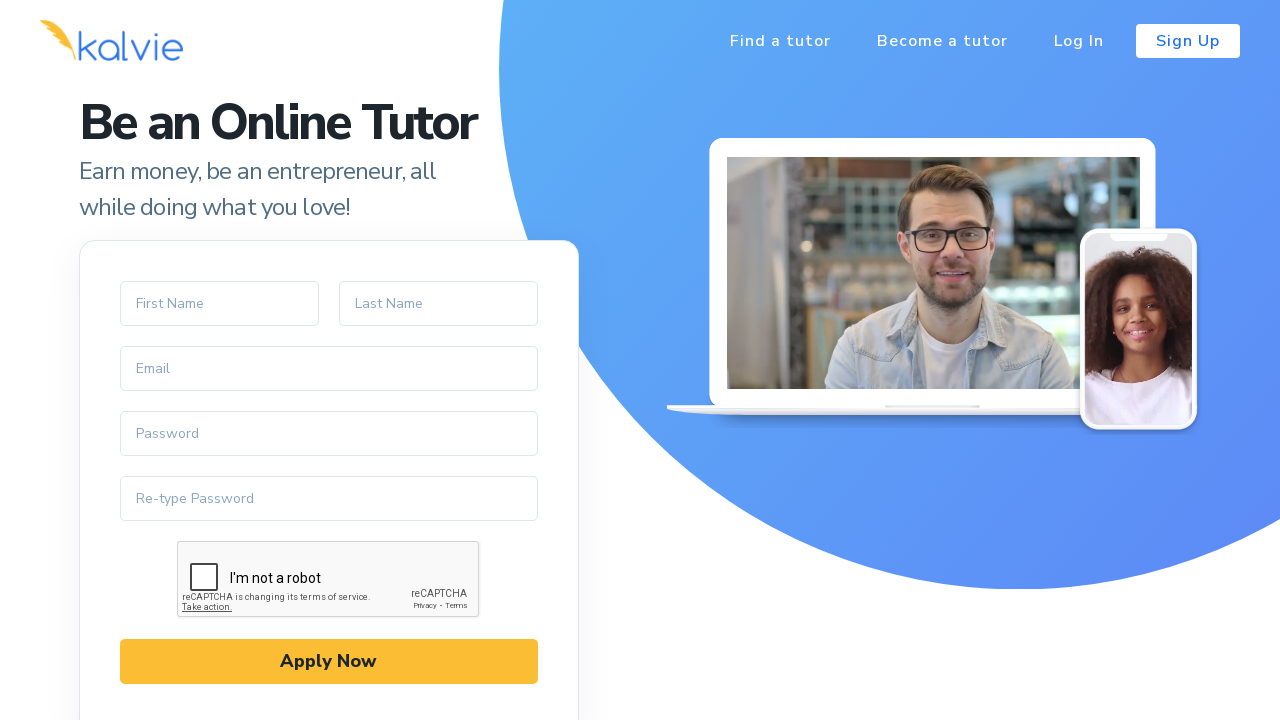

--- FILE ---
content_type: text/html; charset=utf-8
request_url: https://dev.kalvie.com/become-a-tutor
body_size: 80818
content:







<!DOCTYPE html>
<html class="becomepage">
<head>
    <meta charset="utf-8">
    <meta http-equiv="X-UA-Compatible" content="IE=edge">
    <meta id="viewport" name="viewport" content="width=device-width, initial-scale=1, maximum-scale=1, user-scalable=no" />
    <title>Be an Online Tutor | Work from Home | Earn Money | Math, Physics, Chemistry, English and more!</title>
    <link rel="icon" sizes="192x192" href="../images/kalvieicon.png">
    <link rel="apple-touch-icon" href="https://dev.kalvie.com/images/kalvieicon.png">
    <link rel="apple-touch-startup-image" href="/apple-touch-icon.png">
    <meta name="apple-mobile-web-app-status-bar-style" content="white">
    <meta name="mobile-web-app-status-bar-style" content="white">
    <meta name="apple-mobile-web-app-title" content="Kalvie">
    <meta name="apple-mobile-web-app-capable" content="yes">
    <meta name="mobile-web-app-capable" content="yes">
    <link rel="icon" href="../../images/favicon.png" type="image/x-icon" />
    <meta name="description" content="Become an online tutor and earn money all from home. Set your own schedule and price. Be an entrepreneur. Teach Math, Physics, Chemistry, English and more. Get paid on time!">
    <meta name="keywords" content="Online Tutoring, Online Tutor, Work from home, Math Tutor, Physics Tutor, Chemistry Tutor, English Tutor">
    <meta property="og:title" content="Be an Online Tutor | Work from Home | Earn Money | Math, Physics, Chemistry, English and more!">
    <meta property="og:description" content="Become an online tutor and earn money all from home. Set your own schedule and price. Be an entrepreneur. Teach Math, Physics, Chemistry, English and more. Get paid on time!" />
    <meta property="og:url" content="https://www.kalvie.com/Home/become_a_tutor" />
    <meta property="og:image" content="https://www.kalvie.com/images/kalvie.com_logo_Square_Blue.png" />
    <!--<link href="../../css/bootstrap.css" media="all" rel="stylesheet" type="text/css" />
    <link href="../../css/flexslider.css" media="all" rel="stylesheet" type="text/css" />
    <link rel="stylesheet" type="text/css" media="screen" href="../../css/bootstrap_API.css">
    <link rel="stylesheet" href="://cdn.jsdelivr.net/gh/FortAwesome/Font-Awesome@5.10.1/css/all.min.css">
    <link rel="stylesheet" href="://maxcdn.bootstrapcdn.com/bootstrap/4.3.1/css/bootstrap.min.css">
    <script src="://ajax.googleapis.com/ajax/libs/jquery/3.4.1/jquery.min.js"></script>
    <script src="://cdnjs.cloudflare.com/ajax/libs/popper.js/1.14.7/umd/popper.min.js"></script>
    <script src="://maxcdn.bootstrapcdn.com/bootstrap/4.3.1/js/bootstrap.min.js"></script>-->
    <link href="../../css/ext-combined.min.css" media="all" rel="stylesheet" type="text/css" />
    <script src="https://ajax.googleapis.com/ajax/libs/jquery/3.4.1/jquery.min.js"></script>
    <link rel="stylesheet" type="text/css" media="screen" href="../../Content/StyleApi.min.css" />
    <script src="/Scripts/mixpanel.js"></script>
    <script type="text/javascript">
        mixpanel.track('User Visit', {});
    </script>

</head>
<body>

    <div class="homepage_new_page btutor">
        

<div class="header__section">
    <nav class="navbar navbar-expand-md navbar-dark padding0 navmenu">
        <a class="navbar-brand" href="/"><img src="../../images/kalvieLogoBlue.png" alt="logo" class="dlogo" width="143" height="41"><img src="../../images/logo@3x.png" alt="logo" class="mlogo" width="294" height="84"></a>
        <a class="nav-link sign__up msignup" href="JavaScript:void(0);">Sign Up</a>
        <button class="navbar-toggler custom__toggler" type="button" data-toggle="collapse" data-target="">
            <div class="bar topBar"></div>
            <div class="bar btmBar"></div>
        </button>
        <div class="collapse navbar-collapse" id="collapsibleNavbar">
            <ul class="navbar-nav">
                
                <li class="nav-item"><a class="nav-link" href="/find-tutor">Find a tutor</a></li>
                <li class="nav-item"><a class="nav-link" href="/become-a-tutor">Become a tutor</a></li>
                <li class="nav-item"><a class="nav-link log__in" href="JavaScript:void(0);">Log In</a></li>
                <li class="nav-item dsignup"><a class="nav-link sign__up" href="JavaScript:void(0);">Sign Up</a></li>
            </ul>
        </div>
    </nav>
</div>
<script type="text/javascript">
    $(document).ready(function () {
        //$('#carousel-example-generic').carousel('pause');
        $('.custom__toggler').click(function (event) {
            event.stopImmediatePropagation();
            $(this).toggleClass('btnclick');
            $('.navmenu').toggleClass('opened_menu');
            $('.find_a_tutor_header').toggleClass('menu_fullscreen');
        });
        $(window).click(function () {
            $('.custom__toggler').removeClass('btnclick');
            $('.navmenu').removeClass('opened_menu');
            $('.find_a_tutor_header').removeClass('menu_fullscreen');
        });
    });
</script>

        <section class="banner__image banner__image_m">
            <div class="banner__container">
                <div class="banner__image_container">
                    <div class="banner__title banner__title_become">
                        <div>
                            <h1 class="h1__hero">
                                Be an Online Tutor
                            </h1>
                            <p>
                                Earn money, be an entrepreneur, all while doing what you love!
                            </p>
                            <div class="online__tutor">
                                <script src="../../Scripts/jquery-1.7.1.min.js"></script>
<script src="../../Scripts/jquery.validate.js"></script>
<script src="../../Scripts/jquery.unobtrusive-ajax.min.js"></script>
<script src="../../Scripts/jquery.validate.unobtrusive.min.js"></script>

<form action="/Home/Create" id="SignUpTutorForm" method="post">    <p class="usertype">
        
    </p>
    <div class="usernamesec">
        
    </div>
    <p class="mail">
        

    </p>
    <p class="pass">
        
    </p>
    <p class="pass">
        
    </p>
    <div id="smsg"></div>
    <div class="signup-error" style="display:none;">
        <span id="Emailerrortext"><span class="field-validation-valid" data-valmsg-for="Email" data-valmsg-replace="true"></span></span>

        <span id="Passerrortext"><span class="field-validation-valid" data-valmsg-for="Password" data-valmsg-replace="true"></span></span>

        <span id="Conferrortext"><span class="field-validation-valid" data-valmsg-for="ConfirmPassword" data-valmsg-replace="true"></span></span>

        <input data-val="true" data-val-number="The field userid must be a number." data-val-required="The userid field is required." id="userid" name="userid" type="hidden" value="0" />
    </div>
    <div class="Signup__modal-content">
        <div class="Signup__modal-header">
            <span class="Signup__close"><a href="JavaScript:void(0);"></a></span>
        </div>
        <div class="Signup__modal-body">
            
            <div class="form__field usernamesec">
                <div class="form-group name">
                    
                    <input class="form-control" data-val="true" data-val-required="Please enter your first name." id="FnameTutor" name="FirstName" onkeypress="return blockSpecialChar(event)" placeholder="First Name" type="text" value="" />
                    <input Style="display:none;" Value="Tutor" data-val="true" data-val-required="Please Select Role" id="UserRole" name="UserRole" type="text" value="" />
                    
                </div>
                <div class="form-group name">
                    
                    <input class="form-control" data-val="true" data-val-required="Please enter your last name." id="LnameTutor" name="LastName" onkeypress="return blockSpecialChar(event)" placeholder="Last Name" style="margin-left:15px;" type="text" value="" />
                </div>
            </div>
            <div class="form__field">
                <div class="form-group mail">
                    
                    <input autocomplete="nope" class="form-control" data-val="true" data-val-maxlength="The field Email address must be a string or array type with a maximum length of &#39;50&#39;." data-val-maxlength-max="50" data-val-regex="Please enter correct email." data-val-regex-pattern="[a-zA-Z0-9._%+-]+@[a-zA-Z0-9.-]+\.[a-zA-Z]{2,4}" data-val-required="Please enter your email address" id="EmailTutor" name="Email" placeholder="Email" title="" type="text" value="" />
                </div>
            </div>
            <div class="form__field">
                <div class="form-group pass">
                    
                    <input class="form-control" data-val="true" data-val-length="Password must be at least 6 characters long." data-val-length-max="18" data-val-length-min="6" data-val-required="Please enter your Password." id="PwdTutor" name="Password" placeholder="Password" title="" type="password" />
                </div>
            </div>
            <div class="form__field">
                <div class="form-group">
                    
                    <input class="form-control" data-val="true" data-val-equalto="Password and confirm password must be same!" data-val-equalto-other="*.Password" data-val-length="Confirm Password must be at least 6 characters long." data-val-length-max="18" data-val-length-min="6" data-val-required="Please re-enter your Password." id="ConfirmPasswordTutor" name="ConfirmPassword" placeholder="Re-type Password" title="" type="password" />
                </div>
            </div>
            <div id="recapdivtutor" class="g-recaptcha" data-sitekey="6LdQL9AUAAAAAEkbY0EpTgZgDFqQ784SrvhwFILD" data-callback="enableBtnTutor"></div>    
            <div class="signup__btn">
                
                <input type="submit" value="Apply Now" class="signup-btn" id="subbtn" />
                <div class="spinner spinner-sm p-0 signup__spinner_yellow"><img src="../images/spinner-yellow.svg"></div>
            </div>  
            <span id="validationmesgeEmailTutor" class="errormessaged"></span>
            <span id="validationmesgePassTutor" class="errormessaged"></span>
            <span id="validationmesgePassValTutor" class="errormessaged"></span>
            <span id="validationmesgeRecaptchaTutor" class="errormessaged"></span>
        </div>

    </div>
</form><script src="https://www.google.com/recaptcha/api.js"></script>

<style>
    @media only screen and (max-width: 1360px) and (min-width: 1025px) {
        .mt-40-md {
            margin-top: 80px;
        }
    }
</style>

<script type="text/javascript">
    var captchavaltutor = false;
    var error = 0;
    

    $("#SignUpTutorForm").submit(function (e) {
        
        error = 0;
        $(this).find('#subbtn').css('display', 'none');
        $(this).find('.signup__spinner_yellow').css('display', 'block');
        $("#validationmesgeEmailTutor").text('');
        $("#validationmesgePassTutor").text('');
        $("#validationmesgePassValTutor").text('');
        $("#validationmesgeRecaptchaTutor").text('');

        if ($("#FnameTutor").val() == "") {
            error = 1;
            $("#FnameTutor").css("border", "1px solid red");
        }
        else {
            $("#FnameTutor").css("border", "1px solid #dde5ed");
        }
        if ($("#LnameTutor").val() == "") {
            error = 1;
            $("#LnameTutor").css("border", "1px solid red");
        }
        else {
            $("#LnameTutor").css("border", "1px solid #dde5ed");
        }
        if ($("#EmailTutor").val() == "") {
            error = 1;
            $("#EmailTutor").css("border", "1px solid red");
            $("#validationmesgeEmailTutor").text('Please enter a valid email');
        }
        else {
            $("#validationmesgeEmailTutor").text('');
            $("#EmailTutor").css("border", "1px solid #dde5ed");
        }
        if ($("#PwdTutor").val() == "") {
            error = 1;
            $("#PwdTutor").css("border", "1px solid red");
        }
        else {
            $("#PwdTutor").css("border", "1px solid #dde5ed");
        }
        if ($("#ConfirmPasswordTutor").val() == "") {
            error = 1;
            $("#ConfirmPasswordTutor").css("border", "1px solid red");
        }
        else {
            $("#ConfirmPasswordTutor").css("border", "1px solid #dde5ed");
        }

        if ($("#PwdTutor").val().length < 6) {
            error = 1;
            $("#PwdTutor").css("border", "1px solid red");
            $("#ConfirmPasswordTutor").css("border", "1px solid red");
            $("#validationmesgePassValTutor").text('Password must be minimum 6 characters');
            //return false;
        }
        else {
            if ($("#PwdTutor").val() != $("#ConfirmPasswordTutor").val()) {
                error = 1;
                $("#PwdTutor").css("border", "1px solid red");
                $("#ConfirmPasswordTutor").css("border", "1px solid red");
                $("#PwdTutor").css("border", "1px solid red");
                $("#validationmesgePassValTutor").text('');
                $("#validationmesgePassTutor").text('Password and confirm password must be the same');
                // return false;
            }
            else {
                $("#PwdTutor").css("border", "1px solid #dde5ed");
                $("#ConfirmPasswordTutor").css("border", "1px solid #dde5ed");
                $("#validationmesgePassValTutor").text('');
                $("#validationmesgePassTutor").text('');
            }
        }

        if (captchavaltutor == false) {
            error = 1;
            $("#validationmesgeRecaptchaTutor").text('Please validate you are not a robot');
            $("#recapdivtutor > div").css('border', '1px solid red');
        }
        else {
            $("#validationmesgeRecaptchaTutor").text('');
            $("#recapdivtutor > div").css('border', 'none');
        }
        emailvalidation();
        if ($(window).width() <= 1360 && $(window).width() > 1024) {
            if (error == 1) {
                $('.banner__title_become>div:first-child, .banner__title_become>div.vedio__box').addClass('mt-40-md');
            } else {
                $('.banner__title_become>div:first-child, .banner__title_become>div.vedio__box').removeClass('mt-40-md');
            }
        }
        if (error == 1) {
            if ($('#validationmesgePassTutor').text() !== '' && $('#validationmesgeRecaptchaTutor').text() !== '') {
                $('.banner__image .banner__container').css('min-height', '830px');
                if ($(window).width() >= 1100 && $(window).width() <= 1400) {

                    //$('.banner__image .banner__container .banner__title.banner__title_become').css('margin-top', '130px');
                }
            }
            else if ($('#validationmesgePassValTutor').text() !== '' && $('#validationmesgeRecaptchaTutor').text() !== '') {
                $('.banner__image .banner__container').css('min-height', '830px');
                if ($(window).width() >= 1100 && $(window).width() <= 1400) {

                    //$('.banner__image .banner__container .banner__title.banner__title_become').css('margin-top', '130px');
                }
            }
            else if ($('#validationmesgeEmailTutor').text() !== '' && $('#validationmesgeRecaptchaTutor').text() !== '') {
                $('.banner__image .banner__container').css('min-height', '830px');
                if ($(window).width() >= 1100 && $(window).width() <= 1400) {

                    //$('.banner__image .banner__container .banner__title.banner__title_become').css('margin-top', '130px');
                }
            }
            else if ($('#validationmesgeRecaptchaTutor').text() !== '') {
                $('.banner__image .banner__container').css('min-height', '815px');
                if ($(window).width() >= 1100 && $(window).width() <= 1400) {
                    //$('.banner__image .banner__container .banner__title.banner__title_become').css('margin-top', '113px');
                }
            }
            else if ($('#validationmesgeEmailTutor').text() !== '') {
                $('.banner__image .banner__container').css('min-height', '815px');
                if ($(window).width() >= 1100 && $(window).width() <= 1400) {
                    //$('.banner__image .banner__container .banner__title.banner__title_become').css('margin-top', '113px');
                }
            }
            else if ($('#validationmesgePassTutor').text() !== '') {
                $('.banner__image .banner__container').css('min-height', '815px');
                if ($(window).width() >= 1100 && $(window).width() <= 1400) {
                    //$('.banner__image .banner__container .banner__title.banner__title_become').css('margin-top', '113px');
                }
            }
            else if ($('#validationmesgePassValTutor').text() !== '') {
                $('.banner__image .banner__container').css('min-height', '815px');
                if ($(window).width() >= 1100 && $(window).width() <= 1400) {
                    //$('.banner__image .banner__container .banner__title.banner__title_become').css('margin-top', '113px');
                }
            }
            $(this).find('#subbtn').css('display', 'block');
            $(this).find('.signup__spinner_yellow').css('display', 'none');
            e.preventDefault();
            return false;
        }


    });
    $(document).ready(function () {  

        $('#FnameTutor').keyup(function () {
            $("#FnameTutor").css("border", "1px solid #dde5ed");
        });
        $('#LnameTutor').keyup(function () {
            $("#LnameTutor").css("border", "1px solid #dde5ed");
        });
        
        $('#PwdTutor').keyup(function () {
            $("#PwdTutor").css("border", "1px solid #dde5ed");
        });
        $('#ConfirmPasswordTutor').keyup(function () {
            $("#ConfirmPasswordTutor").css("border", "1px solid #dde5ed");
        });
    });
</script>

<script type="text/javascript">
    function blockSpecialChar(e) {
        var k;
        document.all ? k = e.keyCode : k = e.which;
        return ((k > 64 && k < 91) || (k > 96 && k < 123) || k == 8 || k == 32 || (k >= 48 && k <= 57));
    }

    function enableBtnTutor() {
        captchavaltutor = true;
    }
    $('#EmailTutor').blur(function () {
        var email = $(this).val();
        var re = /[A-Z0-9._%+-]+@[A-Z0-9.-]+\.[A-Z]{2,4}/igm;
        if (re.test(email)) {
            $("#EmailTutor").css("border", "1px solid #dde5ed");
            $("#validationmesgeEmailTutor").text('');
        } else {
            $("#EmailTutor").css("border", "1px solid red");
            $("#validationmesgeEmailTutor").text('Please enter a valid email');
            return false;
        }

    });
    function emailvalidation () {
        var email = $('#EmailTutor').val();
        var re = /[A-Z0-9._%+-]+@[A-Z0-9.-]+\.[A-Z]{2,4}/igm;
        if (re.test(email)) {
            $("#EmailTutor").css("border", "1px solid #dde5ed");
            $("#validationmesgeEmailTutor").text('');
        } else {
            $("#EmailTutor").css("border", "1px solid red");
            $("#validationmesgeEmailTutor").text('Please enter a valid email');
            return false;
        }

    }
</script>
                            </div>
                        </div>
                        <div class="vedio__box">
                            <div class="video__container_box">
                                <img src="../../images/home__web.svg" alt="Online Tutor" width="540" height="296">
                                <video autoplay="" loop="" playsinline="" muted="">
                                        <source src="../images/Become-a-Tutor-Tutor-Global.mp4" type="video/mp4">

                                </video>
                            </div>

                            <div class="video__phone">
                                <div class="video__container_box">
                                    <img src="../../images/home__mobile.png" alt="Online Tutoring Student" width="128" height="212">
                                    <video muted="" playsinline="" autoplay="" loop="" class="mobile_home_banner">
                                        <source src="../images/BecomeaTutorStudent.mp4" type="video/mp4">
                                    </video>
                                </div>
                            </div>
                        </div>
                    </div>

                    <div class="video__container">
                        <img class="Laptop" alt="Online Tutor" src="../../images/become-a-online-tutor-header.svg" width="1161" height="921">

                    </div>
                </div>
            </div>
        </section>

        <section class="tutoring__better centered__tutoring">
            <div class="container padding0">
                <div class="tb__content__container">
                    <h2 class="mtitle">What's great about kalvie!</h2>
                    <div class="tb__content__container_sec">
                        <div class="tb__content">
                            <div class="icon">
                                    <img src="../../images/set-your-price.png" alt="Set Your Price" />
                            </div>
                            <div class="content">
                                <h3 class="mtitle">Set Your Price</h3>
                                <p>You decide your price because only you know best how much your time is worth.</p>
                            </div>
                        </div>
                        <div class="tb__content">
                            <div class="icon"><img src="../../images/set-your-own-hours.png" alt="Set Your Own Hours" /></div>
                            <div class="content">
                                <h3 class="mtitle">Set Your Own Hours</h3>
                                <p>Use the availability tool to set your working hours and manage your sessions.</p>
                            </div>
                        </div>
                        <div class="tb__content">
                            <div class="icon"><img src="../../images/work-from-anywhere.png" alt="Work From Anywhere" /></div>
                            <div class="content">
                                <h3 class="mtitle">Work From Anywhere</h3>
                                <p>Don't waste time on the road. Teach from home or anywhere that works best for you.</p>
                            </div>
                        </div>
                        <div class="tb__content">
                            <div class="icon"><img src="../../images/find-new-students-bt.png" alt="Find New Students" /></div>
                            <div class="content">
                                <h3 class="mtitle">Find New Students</h3>
                                <p>At Kalvie students find you. Your profile is visible for thousands of students to see.</p>
                            </div>
                        </div>
                        <div class="tb__content">
                            <div class="icon"><img src="../../images/automated-bookings.png" alt="Automated Bookings" /></div>
                            <div class="content">
                                <h3 class="mtitle">Automated Bookings</h3>
                                <p>No back and forth messaging. Students see your availability and book instantly.</p>
                            </div>
                        </div>
                        <div class="tb__content mb-0">
                            <div class="icon">
                                    <img src="../../images/get-paid-on-time-bt.png" alt="Get Paid On Time" />
                            </div>
                            <div class="content">
                                <h3 class="mtitle">Get Paid On Time</h3>
                                <p>Don’t chase after payments. We send your money directly to your bank account.</p>
                            </div>
                        </div>
                    </div>
                </div>
            </div>
        </section>

        <section class="virtual__classroom">
            <div class="container padding0">
                <div class="vc__content__container">
                    <div class="vc__content__container_sec1">
                        <h2 class="mhide mtitle">Our awesome virtual Classroom</h2>
                        <ul>
                            <li><h3>Video, audio, text chat</h3></li>
                            <li><h3>Upload & annotate documents</h3></li>
                            <li><h3>Virtual whiteboard</h3></li>
                            <li><h3>Write notes</h3></li>
                            <li><h3>Share screen</h3></li>
                            <li><h3>Record all sessions</h3></li>
                        </ul>
                        <div class="btn__yellow"><a href="javascript:;" class="btApplyNow">Apply Now</a></div>
                    </div>
                    <div class="vc__content__container_sec2" onclick="LaunchClass();">
                        <h2 class="mshow mtitle">Our awesome virtual Classroom</h2>
                        <div>
                            <a href="javascript:;">
                                <img src="../../images/video.png" alt="Online tutoring in a virtual Classroom" width="702" height="376" />
                                <video alt="Online tutoring in a virtual Classroom" autoplay="" loop="" playsinline="" muted="" class="virtualvideo">
                                    <source src="../images/VirtualClassroomDemo.mp4" type="video/mp4">
                                </video>
                            </a>
                        </div>
                        <div class="checkout__demo"><a href="javascript:;">Click to check out our demo</a></div>
                    </div>
                </div>
            </div>
        </section>
        <section class="home__innersection">
            <div class="container padding0">
                <h2 class="soeasy_h2">It’s so easy!</h2>
                <div class="content__container">
                    <div class="content__container_sec1 left100">
                        <h3>01</h3>
                        <h3 class="mtitle">Create your online profile</h3>
                        <p>Set your curriculum, subjects, & price. Create your schedule. And you’re good to go!</p>
                    </div>
                    <div class="content__container_sec2">
                            <img src="../../images/tutor-profile-global.png" class="step1img" alt="Create your online profile" width="618" height="424" />
                    </div>
                </div>
            </div>
        </section>

        <section class="home__innersection martop40 step_2sec">
            <div class="container padding0">
                <div class="content__container">
                    <div class="content__container_sec2">
                        <img src="../../images/step-3.png" class="step2img" alt="Teach online anywhere" width="530" height="404" />
                    </div>
                    <div class="content__container_sec1 right100">
                        <h3>02</h3>
                        <h3 class="mtitle">Teach anywhere</h3>
                        <p class="text_right">Get online and access your sessions from any web browser.</p>
                    </div>
                </div>
            </div>
        </section>

        <section class="home__innersection martop40 step_3sec">
            <div class="container padding0">
                <div class="content__container">
                    <div class="content__container_sec1 left100">
                        <h3>03</h3>
                        <h3 class="mtitle">Get paid</h3>
                        <p>Make money doing what you love. Get paid automatically into your bank account.</p>
                    </div>
                    <div class="content__container_sec2">
                            <img src="../../images/get-paid-global.png" class="step3img" alt="Learn Anywhere through our Virtual Classroom" width="554" height="488" />
                    </div>
                </div>
            </div>
        </section>

        <section class="need__you">
            <div class="need__you__container">
                <div class="need__you__content">
                    <h2 class="mhide">
                        All you<br>
                        need
                    </h2>
                    <div class="btn__yellow"><a href="javascript:;" class="btApplyNow">Apply Now</a></div>
                </div>
                <div class="need__you__content">
                    <h2 class="mshow">All you need</h2>
                    <div class="device__sec">
                        <img src="../../images/device-home.png" class="deviceimg" alt="Device: Laptop, Tablet, Mobile" />
                    </div>
                    <h3 class="mtitle">Device</h3>
                    <p>Laptop, tablet, or mobile</p>
                </div>

                <div class="need__you__content">
                    <div class="device__sec">
                        <img src="../../images/internet.png" class="internetimg" alt="Internet Modem" />
                    </div>
                    <h3 class="mtitle">Internet</h3>
                    <p>Download 1Mbps, Upload 0.5Mbps</p>
                </div>
            </div>
        </section>
        <section class="reviewsec carousel vert slide mhide" data-ride="carousel" id="carousel-example-generic">
            <div>
                <h2>Our tutors love using kalvie</h2>
                <div class="carousel-inner vertical" role="listbox">
                    <div class="carousel-item active">
                        <div class="review">
                            <div>
                                <img src="../images/testimonial.svg" alt="Quote" />
                                <h4>I have been a tutor for many years and was skeptical about being an online tutor but decided to give Kalvie a try. Best professional decision ever! </h4>
                                <p>Daniel J, Mathematics tutor</p>
                            </div>
                        </div>
                        <div class="review">
                            <div>
                                <img src="../images/testimonial.svg" alt="Quote" />
                                <h4>Kalvie gives me all the tools to make my life easier. They connect me to students, manage the bookings, and pay me on time. All I need to focus on is teaching. </h4>
                                <p>Fatimah M, Biology tutor</p>
                            </div>
                        </div>
                    </div>
                    <div class="carousel-item">
                        <div class="review">
                            <div>
                                <img src="../images/testimonial.svg" alt="Quote" />
                                <h4>Before Kalvie I would waste almost 50% of my time on the road going from one student's home to another. Now I use that time to have more sessions and earn more. </h4>
                                <p>Esther A, Further Mathematics tutor</p>
                            </div>
                        </div>
                        <div class="review">
                            <div>
                                <img src="../images/testimonial.svg" alt="Quote" />
                                <h4>Kalvie is a friendly and safe way to connect to students. I feel safer not being on the roads at night and working from home. </h4>
                                <p>Julius U, English literature tutor</p>
                            </div>
                        </div>
                    </div>
                    <div class="carousel-item">
                        <div class="review">
                            <div>
                                <img src="../images/testimonial.svg" alt="Quote" />
                                <h4>It started off a little slow the first few months but now I have enough students that Kalvie is the only income source I need. So happy I was patient! </h4>
                                <p>Deborah A, Physics tutor</p>
                            </div>
                        </div>
                        <div class="review">
                            <div>
                                <img src="../images/testimonial.svg" alt="Quote" />
                                <h4>Online tutoring on Kalvie really makes you feel like an entrepreneur. You decide where and when you work and how much you charge. </h4>
                                <p>Tunde O, Social Studies tutor</p>
                            </div>
                        </div>
                    </div>
                    <div class="downarrow carousel-control" href="#carousel-example-generic" role="button" data-slide="next"><img src="../images/arrow.svg" alt="Slider Arrow" /></div>
                </div>
            </div>
        </section>
        <section class="reviewsec carousel vert slide mshow" data-ride="carousel" id="carousel-example-generic_m">
            <div>
                <h2>
                    Our tutors<br />
                    love using kalvie
                </h2>
                <div class="carousel-inner vertical" role="listbox">
                    <div class="carousel-item active">
                        <div class="review">
                            <div>
                                <img src="../images/testimonial.svg" alt="Quote" />
                                <h4>I have been a tutor for many years and was skeptical about being an online tutor but decided to give Kalvie a try. Best professional decision ever! </h4>
                                <p>Daniel J, Mathematics tutor</p>
                            </div>
                        </div>
                    </div>
                    <div class="carousel-item">
                        <div class="review">
                            <div>
                                <img src="../images/testimonial.svg" alt="Quote" />
                                <h4>Kalvie gives me all the tools to make my life easier. They connect me to students, manage the bookings, and pay me on time. All I need to focus on is teaching. </h4>
                                <p>Fatimah M, Biology tutor</p>
                            </div>
                        </div>
                    </div>
                    <div class="carousel-item">
                        <div class="review">
                            <div>
                                <img src="../images/testimonial.svg" alt="Quote" />
                                <h4>Before Kalvie I would waste almost 50% of my time on the road going from one student's home to another. Now I use that time to have more sessions and earn more. </h4>
                                <p>Esther A, Further Mathematics tutor</p>
                            </div>
                        </div>
                    </div>
                    <div class="carousel-item">
                        <div class="review">
                            <div>
                                <img src="../images/testimonial.svg" alt="Quote" />
                                <h4>Kalvie is a friendly and safe way to connect to students. I feel safer not being on the roads at night and working from home. </h4>
                                <p>Julius U, English literature tutor</p>
                            </div>
                        </div>
                    </div>
                    <div class="carousel-item">
                        <div class="review">
                            <div>
                                <img src="../images/testimonial.svg" alt="Quote" />
                                <h4>It started off a little slow the first few months but now I have enough students that Kalvie is the only income source I need. So happy I was patient! </h4>
                                <p>Deborah A, Physics tutor</p>
                            </div>
                        </div>
                    </div>
                    <div class="carousel-item">
                        <div class="review">
                            <div>
                                <img src="../images/testimonial.svg" alt="Quote" />
                                <h4>Online tutoring on Kalvie really makes you feel like an entrepreneur. You decide where and when you work and how much you charge. </h4>
                                <p>Tunde O, Social Studies tutor</p>
                            </div>
                        </div>
                    </div>
                    <div class="downarrow carousel-control" href="#carousel-example-generic_m" role="button" data-slide="next"><img src="../images/arrow.svg" alt="Slider Arrow" /></div>
                </div>
            </div>
        </section>

        <section class="faq_sec">
            <div>
                <h2 class="mtitle">Frequently asked questions</h2>
                <div id="accordion">
                    <div class="card">
                        <div class="card-header" id="heading2">
                            <h5 class="mb-0">
                                <button class="btn btn-link collapsed" data-toggle="collapse" data-target="#collapse2" aria-expanded="false" aria-controls="collapse2">
                                    <span>
                                        Can I get paid in cash?
                                    </span>
                                    <i></i>
                                </button>
                            </h5>
                        </div>
                        <div id="collapse2" class="collapse" aria-labelledby="heading2" data-parent="#accordion">
                            <div class="card-body">
                                Unfortunately, this is not possible. As an online business electronic payment is the best method of payment and the only one we use.
                            </div>
                        </div>
                    </div>
                    <div class="card">
                        <div class="card-header" id="heading3">
                            <h5 class="mb-0">
                                <button class="btn btn-link collapsed" data-toggle="collapse" data-target="#collapse3" aria-expanded="false" aria-controls="collapse3">
                                    <span>
                                        Where do I teach from?
                                    </span>
                                    <i></i>
                                </button>
                            </h5>
                        </div>
                        <div id="collapse3" class="collapse" aria-labelledby="heading3" data-parent="#accordion">
                            <div class="card-body">
                                Anywhere you want! Find yourself a quiet spot and join the session with your computer and internet connection. Everything is online!
                            </div>
                        </div>
                    </div>
                    <div class="card">
                        <div class="card-header" id="heading4">
                            <h5 class="mb-0">
                                <button class="btn btn-link collapsed" data-toggle="collapse" data-target="#collapse4" aria-expanded="false" aria-controls="collapse4">
                                    <span>
                                        Is it free to be listed as a tutor on Kalvie?
                                    </span>
                                    <i></i>
                                </button>
                            </h5>
                        </div>
                        <div id="collapse4" class="collapse" aria-labelledby="heading4" data-parent="#accordion">
                            <div class="card-body">
                                It is completely free to be listed as a tutor on Kalvie! We only take a commission when you get paid for a tutoring session through Kalvie. Basically, we get paid only when you get paid!
                            </div>
                        </div>
                    </div>
                    <div class="card">
                        <div class="card-header" id="heading5">
                            <h5 class="mb-0">
                                <button class="btn btn-link collapsed" data-toggle="collapse" data-target="#collapse5" aria-expanded="false" aria-controls="collapse5">
                                    <span>
                                        How do I apply to Kalvie?
                                    </span>
                                    <i></i>
                                </button>
                            </h5>
                        </div>
                        <div id="collapse5" class="collapse" aria-labelledby="heading5" data-parent="#accordion">
                            <div class="card-body">
                                Just create an account and submit your application. <a class="btApplyNow" href="javascript:;">Click here</a> to create your account.
                            </div>
                        </div>
                    </div>
                    <div class="card">
                        <div class="card-header" id="heading6">
                            <h5 class="mb-0">
                                <button class="btn btn-link collapsed" data-toggle="collapse" data-target="#collapse6" aria-expanded="false" aria-controls="collapse6">
                                    <span>
                                        How will I get students through Kalvie?
                                    </span>
                                    <i></i>
                                </button>
                            </h5>
                        </div>
                        <div id="collapse6" class="collapse" aria-labelledby="heading6" data-parent="#accordion">
                            <div class="card-body">
                                
                                Once you are accepted to join Kalvie as a tutor you will need to create a profile. Don’t worry, you will have tools to help you with this. Your profile will be listed on the <a href="/find-tutor"> Kalvie Find a Tutor</a> page where it will be visible to existing students and parents looking for a tutor, as well as new students and tutors. Make sure your profile is clear and meaningful by highlighting your main skills and achievements. Don’t be too wordy.<br />
                                <br />
                                We also actively advertise Kalvie online in order to attract more students to our site and therefore help you earn more.
                            </div>
                        </div>
                    </div>
                    <div class="card">
                        <div class="card-header" id="heading7">
                            <h5 class="mb-0">
                                <button class="btn btn-link collapsed" data-toggle="collapse" data-target="#collapse7" aria-expanded="false" aria-controls="collapse7">
                                    <span>
                                        Can I give in person tutoring sessions as well as online?
                                    </span>
                                    <i></i>
                                </button>
                            </h5>
                        </div>
                        <div id="collapse7" class="collapse" aria-labelledby="heading7" data-parent="#accordion">
                            <div class="card-body">
                                Unfortunately, we only offer online tutoring sessions.
                            </div>
                        </div>
                    </div>
                    <div class="card">
                        <div class="card-header" id="heading8">
                            <h5 class="mb-0">
                                <button class="btn btn-link collapsed" data-toggle="collapse" data-target="#collapse8" aria-expanded="false" aria-controls="collapse8">
                                    <span>
                                        How much can I set my hourly price as?
                                    </span>
                                    <i></i>
                                </button>
                            </h5>
                        </div>
                        <div id="collapse8" class="collapse" aria-labelledby="heading8" data-parent="#accordion">
                            <div class="card-body">
                                This is up to you to decide. We recommend when you first sign up to keep your hourly price low in order to attract more students. Once you have enough students you can slowly start to increase your price.
                                <br /><br />
                                Make sure to be fair as a student can easily find another tutor. We have built Kalvie to encourage students and tutors being fair to one another.
                            </div>
                        </div>
                    </div>
                    <div class="card">
                        <div class="card-header" id="heading9">
                            <h5 class="mb-0">
                                <button class="btn btn-link collapsed" data-toggle="collapse" data-target="#collapse9" aria-expanded="false" aria-controls="collapse9">
                                    <span>
                                        How many hours do I have to work?
                                    </span>
                                    <i></i>
                                </button>
                            </h5>
                        </div>
                        <div id="collapse9" class="collapse" aria-labelledby="heading9" data-parent="#accordion">
                            <div class="card-body">
                                As many hours as you want, you set your schedule through the calendar tool. All we ask is when you have a confirmed booking that you do not miss it or cancel it. Missing and cancelling sessions hurt your rating.
                            </div>
                        </div>
                    </div>
                    <div class="card">
                        <div class="card-header" id="heading10">
                            <h5 class="mb-0">
                                <button class="btn btn-link collapsed" data-toggle="collapse" data-target="#collapse10" aria-expanded="false" aria-controls="collapse10">
                                    <span>
                                        How will I know when a student books a session with me?
                                    </span>
                                    <i></i>
                                </button>
                            </h5>
                        </div>
                        <div id="collapse10" class="collapse" aria-labelledby="heading10" data-parent="#accordion">
                            <div class="card-body">
                                You will receive an email confirmation automatically when a student books a session with you. Bookings made with more than 24hours notice are automatically confirmed but bookings with less than 24 hours notice are pending until you accept.
                                <br /><br />
                                Always keep an eye on your email!
                            </div>
                        </div>
                    </div>
                    <div class="card">
                        <div class="card-header" id="heading11">
                            <h5 class="mb-0">
                                <button class="btn btn-link collapsed" data-toggle="collapse" data-target="#collapse11" aria-expanded="false" aria-controls="collapse11">
                                    <span>
                                        How many tutoring sessions can I give?
                                    </span>
                                    <i></i>
                                </button>
                            </h5>
                        </div>
                        <div id="collapse11" class="collapse" aria-labelledby="heading110" data-parent="#accordion">
                            <div class="card-body">
                                There is no limit. You can give as many sessions as you can handle.
                            </div>
                        </div>
                    </div>
                    <div class="card">
                        <div class="card-header" id="heading12">
                            <h5 class="mb-0">
                                <button class="btn btn-link collapsed" data-toggle="collapse" data-target="#collapse12" aria-expanded="false" aria-controls="collapse12">
                                    <span>Can I communicate or meet with students outside Kalvie?</span>
                                    <i></i>
                                </button>
                            </h5>
                        </div>
                        <div id="collapse12" class="collapse" aria-labelledby="heading12" data-parent="#accordion">
                            <div class="card-body">
                                No. Communication outside the platform and meeting in person is strictly prohibited and can result in automatic cancellation of a tutors account.
                            </div>
                        </div>
                    </div>
                </div>
            </div>
        </section>

        

    <footer class="footer">
        <div class="container padding0">
            <div class="footer__content__container abc">
                <div class="footer__content_sec">
                    <h4>Get to know us</h4>
                    <ul class="footer__content">
                        <li><a href="/">For Students</a></li>
                        <li><a href="/become-a-tutor">For Tutors</a></li>
                        <li><a href="JavaScript:void(0);" class="sign__up">Sign Up/ Sign in</a></li>
                        <li><a href="https://help.kalvie.com" target="_blank" rel="noopener">Help Centre</a></li>
                        <li><a href="JavaScript:void(0);">Blog</a></li>
                        <li><a href="/website-tos" target="_blank">Terms & Conditions</a></li>
                        <li><a href="/privacy-policy" target="_blank">Privacy Policy</a></li>
                    </ul>
                </div>

                <div class="footer__content_sec">
                    <h4>Popular Subjects</h4>
                    <ul class="footer__content">
                            <li><a href="/find-tutor?FilteHome=41" target="_blank">International Exam Prep - IELTS</a></li>
                            <li><a href="/find-tutor?FilteHome=42" target="_blank">International Exam Prep - TOEFL</a></li>
                            <li><a href="/find-tutor?FilteHome=9" target="_blank">Nigerian Senior Secondary - Mathematics</a></li>
                            <li><a href="/find-tutor?FilteHome=2" target="_blank">Nigerian Junior Secondary - Mathematics</a></li>
                            <li><a href="/find-tutor?FilteHome=100" target="_blank">Kenyan Secondary School - Physics</a></li>
                    </ul>
                </div>

                <div class="footer__content_sec">
                    <h4>Popular Curriculum</h4>
                    <ul class="footer__content">
                            <li><a href="/find-tutor?filterCurriculam=41" target="_blank">International Exam Prep</a></li>
                            <li><a href="/find-tutor?filterCurriculam=9" target="_blank">Nigerian Senior Secondary</a></li>
                            <li><a href="/find-tutor?filterCurriculam=90" target="_blank">Kenyan Secondary School</a></li>
                            <li><a href="/find-tutor?filterCurriculam=30" target="_blank">Nigerian Exam WAEC</a></li>
                    </ul>
                </div>

                <div class="footer__content_sec social_right_mar">
                    <h4>Social Channels</h4>
                    <ul class="footer__content socialicons_">
                        <li><a href="https://www.facebook.com/kalvielearning/" target="_blank"><img src="../images/facebook.svg" alt="Facebook" rel="noopener" /><span>Facebook</span></a></li>
                        <li><a href="https://www.instagram.com/kalvielearning/" target="_blank"><img src="../images/instagram.svg" alt="Instagram" rel="noopener" /><span> Instagram</span></a></li>
                        <li><a href="https://www.linkedin.com/company/kalvie" target="_blank"><img src="../images/linked-in.svg" alt="LinkedIn" rel="noopener" /><span> LinkedIn</span></a></li>
                        <li><a href="https://twitter.com/kalvielearning" target="_blank"><img src="../images/twitter.svg" alt="Twitter" rel="noopener" /><span>Twitter</span></a></li>
                        <!-- <li><a href="mailto:support@kalvie.com"><img src="../images/email.svg" /><span> Email</span></a></li> -->
                    </ul>
                </div>
            </div>
            <div class="footer__content__container copyright">
                <div class="footer__content_sec">
                    <p class="copy__right">Copyright  2026 Kalvie. All rights reserved.</p>
                </div>

                <div class="footer__content_sec">
                    <div class="made__with">
                        <div>Made with</div>
                        <div><i class="fas fa-heart"></i></div>
                    </div>
                </div>
            </div>
        </div>
    </footer>

<script type="text/javascript">
    var is_iPad = navigator.userAgent.match(/iPad/i) != null;
    $(document).ready(function () {
        if (is_iPad) {
            $('head').append('<style type="text/css">*{cursor:pointer !important;}</style>');
        }
        $(document).keydown(function (e) {
            if (e.keyCode == 27) {
                $('body').css('overflow', 'initial');
                $('.Signup__modal').css('display', 'none');
            }
        });
        if (window.innerWidth < 1025) {
            $('.internalfooter').appendTo('#logout__modal .logout__modal-content');
        }
    });
    $(window).resize(function () {
        if (window.innerWidth < 1025) {
            $('.internalfooter').appendTo('#logout__modal .logout__modal-content');
        } else {
            $('.internalfooter').appendTo('body');
        }
    });
</script>

    </div>


</body>
</html>

<div id="Signup__modal" class="Signup__modal" style="display: none;">
    <div class="modal__wrapper">
        <!-- Modal content -->
        
<form action="/Home/Create" id="SignUpForm" method="post">    <p class="usertype">
        
    </p>
    <div class="usernamesec">
        
    </div>
    <p class="mail">
        

    </p>
    <p class="pass">
        
    </p>
    <p class="pass">
        
    </p>
    <div id="smsg"></div>
    <div class="signup-error" style="display:none;">
        <span id="Emailerrortext"><span class="field-validation-valid" data-valmsg-for="Email" data-valmsg-replace="true"></span></span>

        <span id="Passerrortext"><span class="field-validation-valid" data-valmsg-for="Password" data-valmsg-replace="true"></span></span>

        <span id="Conferrortext"><span class="field-validation-valid" data-valmsg-for="ConfirmPassword" data-valmsg-replace="true"></span></span>

        <input data-val="true" data-val-number="The field userid must be a number." data-val-required="The userid field is required." id="userid" name="userid" type="hidden" value="0" />        
    </div>
    <div class="Signup__modal-content">
        <div class="Signup__modal-header">
            <span class="Signup__close"><a href="JavaScript:void(0);"></a></span>
        </div>
        <div class="Signup__modal-body">
            <h1>Sign up as a student</h1>
            <p>Please enter your details below to sign up or click here to <a href="/Home/become_a_tutor">sign up as a tutor</a>.</p>
            <div class="form__field usernamesec">
                <div class="form-group name">
                    
                    <input class="form-control" data-val="true" data-val-required="Please enter your first name." id="Fname" name="FirstName" onkeypress="return blockSpecialChar(event)" placeholder="First Name" type="text" value="" />
                    <input Style="display:none;" Value="Student" data-val="true" data-val-required="Please Select Role" id="UserRole" name="UserRole" type="text" value="" />
                </div>
                <div class="form-group name">
                    
                    <input class="form-control" data-val="true" data-val-required="Please enter your last name." id="Lname" name="LastName" onkeypress="return blockSpecialChar(event)" placeholder="Last Name" type="text" value="" />
                </div>
            </div>
            <div class="form__field">
                <div class="form-group mail">
                    
                    <input class="form-control" data-val="true" data-val-maxlength="The field Email address must be a string or array type with a maximum length of &#39;50&#39;." data-val-maxlength-max="50" data-val-regex="Please enter correct email." data-val-regex-pattern="[a-zA-Z0-9._%+-]+@[a-zA-Z0-9.-]+\.[a-zA-Z]{2,4}" data-val-required="Please enter your email address" id="Email" name="Email" placeholder="Email" title="title" type="text" value="" />
                </div>
            </div>
            <div class="form__field">
                <div class="form-group pass">
                    
                    <input class="form-control" data-val="true" data-val-length="Password must be at least 6 characters long." data-val-length-max="18" data-val-length-min="6" data-val-required="Please enter your Password." id="Pwd" name="Password" placeholder="Password" title="" type="password" />
                </div>
            </div>
            <div class="form__field">
                <div class="form-group">
                    
                    <input class="form-control" data-val="true" data-val-equalto="Password and confirm password must be same!" data-val-equalto-other="*.Password" data-val-length="Confirm Password must be at least 6 characters long." data-val-length-max="18" data-val-length-min="6" data-val-required="Please re-enter your Password." id="ConfirmPassword" name="ConfirmPassword" placeholder="Re-type password" title="" type="password" />
                </div>
            </div>
            <div id="recapdiv" class="g-recaptcha" data-sitekey="6LdQL9AUAAAAAEkbY0EpTgZgDFqQ784SrvhwFILD" data-callback="enableBtn"></div>              
            <div class="signup__btn">
                
                <input type="submit" value="Sign Up" class="signup-btn" id="sinupbtn" />
                <div class="spinner spinner-sm p-0 signup__spinner"><img src="../images/spinner-yellow.svg"></div>
            </div>
            <p class="have__account"><a href="javascript:;">I already have an account</a></p>
            <span id="validationmesgeEmail" class="errormessaged"></span>  
            <span id="validationmesgePass" class="errormessaged"></span>  
            <span id="validationmesgePassVal" class="errormessaged"></span>  
            <span id="validationmesgeRecaptcha" class="errormessaged"></span>              
        </div>

    </div>
</form>
<script src="https://www.google.com/recaptcha/api.js"></script>

<script type="text/javascript">
    var captchaval = false;
    var error = 0;
    $("#validationmesgeEmail").text('');
    $("#validationmesgePass").text('');
    $("#validationmesgePassVal").text('');
    $("#validationmesgeRecaptcha").text('');
    $("#SignUpForm").submit(function (e) {        
        error = 0;
        $(this).find('#sinupbtn').css('display', 'none');
        $(this).find('.signup__spinner').css('display', 'block');
        if ($("#Fname").val() == "") {
            error = 1;
            $("#Fname").css("border", "1px solid red");
        }
        else {
            $("#Fname").css("border", "1px solid #dde5ed");
        }
        if ($("#Lname").val() == "") {
            error = 1;
            $("#Lname").css("border", "1px solid red");
        }
        else {
            $("#Lname").css("border", "1px solid #dde5ed");
        }
        if ($("#Email").val() == "") {
            error = 1;
            $("#Email").css("border", "1px solid red");
            $("#validationmesgeEmail").text('Please enter a valid email');
        }
        else {
            $("#Email").css("border", "1px solid #dde5ed");
            $("#validationmesgeEmail").text('');
        }
        if ($("#Pwd").val() == "") {
            error = 1;
            $("#Pwd").css("border", "1px solid red");
        }
        else {
            $("#Pwd").css("border", "1px solid #dde5ed");
        }
        if ($("#ConfirmPassword").val() == "") {
            error = 1;
            $("#ConfirmPassword").css("border", "1px solid red");
        }
        else {
            $("#ConfirmPassword").css("border", "1px solid #dde5ed");
        }
        if ($("#Pwd").val().length < 6) {
            error = 1;
            $("#Pwd").css("border", "1px solid red");
            $("#ConfirmPassword").css("border", "1px solid red");
            $("#validationmesgePassVal").text('Password must be minimum 6 characters');
            //return false;
        }
        else {
            if ($("#Pwd").val() != $("#ConfirmPassword").val()) {
                error = 1;
                $("#Pwd").css("border", "1px solid red");
                $("#ConfirmPassword").css("border", "1px solid red");
                $("#Pwd").css("border", "1px solid red");
                $("#validationmesgePassVal").text('');
                $("#validationmesgePass").text('Password and confirm password must be the same');
                // return false;
            }
            else {
                $("#Pwd").css("border", "1px solid #dde5ed");
                $("#ConfirmPassword").css("border", "1px solid #dde5ed");
                $("#validationmesgePassVal").text('');
                $("#validationmesgePass").text('');
            }
        }

        if (captchaval == false) {
            error = 1;
            $("#validationmesgeRecaptcha").text('Please validate you are not a robot');
            $("#recapdiv > div").css('border', '1px solid red')
            // return false;
        }
        else {
            $("#recapdiv > div").css("border", "none");
            $("#validationmesgeRecaptcha").text('');
        }
        emailvalidation();
        if (error == 1) {
            $(this).find('#sinupbtn').css('display', 'block');
            $(this).find('.signup__spinner').css('display', 'none');
            e.preventDefault();
            return false;
        }

    });
    $(document).ready(function () {

        $('#Fname').keyup(function () {
            $("#Fname").css("border", "1px solid #dde5ed");
        });
        $('#Lname').keyup(function () {
            $("#Lname").css("border", "1px solid #dde5ed");
        });
        
        $('#Pwd').keyup(function () {
            $("#Pwd").css("border", "1px solid #dde5ed");
        });
        $('#ConfirmPassword').keyup(function () {
            $("#ConfirmPassword").css("border", "1px solid #dde5ed");
        });

        $(".Signup__close").click(function () {
            $("#Fname").css("border", "1px solid #dde5ed");
            $("#Lname").css("border", "1px solid #dde5ed");
            $("#Email").css("border", "1px solid #dde5ed");
            $("#Pwd").css("border", "1px solid #dde5ed");
            $("#ConfirmPassword").css("border", "1px solid #dde5ed");
            $("#Fname").val('');
            $("#Lname").val('');
            $("#Email").val('');
            $("#Pwd").val('');
            $("#ConfirmPassword").val('');
            $("#validationmesgeEmail").text('');
            $("#validationmesgePass").text('');
            $("#validationmesgePassVal").text('');
            $("#validationmesgeRecaptcha").text('');
            $("#recapdiv > div").css("border", "none");
        });
    });
</script>

<script type="text/javascript">
    function blockSpecialChar(e) {
        var k;
        document.all ? k = e.keyCode : k = e.which;
        return ((k > 64 && k < 91) || (k > 96 && k < 123) || k == 8 || k == 32 || (k >= 48 && k <= 57));
    }
    $('form input[name="Email"]').blur(function () {
        var email = $(this).val();
        var re = /[A-Z0-9._%+-]+@[A-Z0-9.-]+\.[A-Z]{2,4}/igm;
        if (re.test(email)) {
            $("#Email").css("border", "1px solid #dde5ed");
            $("#validationmesgeEmail").text('');
        } else {
            $("#Email").css("border", "1px solid red");
            $("#validationmesgeEmail").text('Please enter a valid email');
            return false;
        }

    });
    function enableBtn() {
        captchaval = true;        
    }
    function emailvalidation() {
        var email = $('#Email').val();
        var re = /[A-Z0-9._%+-]+@[A-Z0-9.-]+\.[A-Z]{2,4}/igm;
        if (re.test(email)) {
            $("#Email").css("border", "1px solid #dde5ed");
            $("#validationmesgeEmail").text('');
        } else {
            $("#Email").css("border", "1px solid red");
            $("#validationmesgeEmail").text('Please enter a valid email');
            return false;
        }

    }
</script>
    </div>
</div>

<div id="Login__modal" class="Signup__modal" style="display: none;">
    <div class="modal__wrapper">
        <!-- Modal content -->
        
<script src="../../Scripts/jquery.validate.js"></script>
<script src="../../Scripts/jquery.unobtrusive-ajax.min.js"></script>
<script src="../../Scripts/jquery.validate.unobtrusive.min.js"></script>
<form action="/Home/Login" id="LoginForm" method="post">    <input type="text" name="replyurl" id="replyurl" style="display:none" />
<input data-val="true" data-val-number="The field ClassId must be a number." data-val-required="The ClassId field is required." id="ClassId" name="doc[0].ClassId" type="hidden" value="0" /><input id="ClassName" name="doc[0].ClassName" type="hidden" value="" /><input id="TutorName" name="doc[0].TutorName" type="hidden" value="" /><input id="classstatus" name="doc[0].classstatus" type="hidden" value="" /><input id="DescriptionOfDocument" name="doc[0].DescriptionOfDocument" type="hidden" value="" /><input data-val="true" data-val-number="The field StudentID must be a number." data-val-required="The StudentID field is required." id="StudentID" name="doc[0].StudentID" type="hidden" value="0" />    <p class="mail">
        
    </p>
    <p class="pass">
        
    </p>
    <span class="loginvalidate" style="display: none; color:green"></span>
    <div class="Signup__modal-content">
        <div class="Signup__modal-header">
            <span class="Signup__close"><a href="JavaScript:void(0);"></a></span>
        </div>
        <div class="Signup__modal-body">
            <h1>Log in</h1>

            <p style="margin-bottom: 0;">You don’t have an account?</p>

            <p><a class="signupStudent" href="JavaScript:void(0);">Sign up as a student</a> or <a href="/Home/become_a_tutor">Sign up as a tutor</a></p>

            <div class="form__field">
                <div class="form-group mail">
                    
                    <input Id="Emailloginpopup" autocomplete="off" class="form-control" data-val="true" data-val-required="Please enter your email address" id="Emaillogin" name="Emaillogin" placeholder="Email" type="text" value="" />
                </div>
            </div>
            <div class="form__field">
                <div class="form-group pass">
                    
                    <input Id="Passwordloginpopup" autocomplete="off" class="form-control" data-val="true" data-val-required="Please enter your Password" id="Passwordlogin" name="Passwordlogin" placeholder="Password" type="password" />
                </div>
            </div>
            <div class="signup__btn">
                
                <input type="submit" value="Log In" name="" class="login__btn" />
                <div class="spinner spinner-sm p-0 signup__spinner"><img src="../images/spinner-yellow.svg"></div>
            </div>
            <p class="have__account forget__password"><a href="javascript:;" id="forgott_pass">Forgot your Password?</a></p>

                <p class="successmesseged" style="font-size:12px !important"></p>
        </div>

    </div>
</form>
<style type='text/css'>
    #signupp > div p input.validateclass, #loginn > div p input.validateclass {
        border: 1px solid red !important;
    }

    .valclass {
        border: 1px solid red !important;
    }
</style>


<script>
    $("#LoginForm").submit(function (e) {
        $(this).find('.login__btn').css('display', 'none');
        $(this).find('.signup__spinner').css('display', 'block');
        var error = 0;
        if ($("#Emailloginpopup").val() == "") {
            $("#Emailloginpopup").addClass("valclass");
            error = 1;
        }
        if ($("#Passwordloginpopup").val() == "") {
            $("#Passwordloginpopup").addClass("valclass");
            error = 1;
        }
        if (error == 1) {
            $(this).find('.login__btn').css('display', 'block');
            $(this).find('.signup__spinner').css('display', 'none');
            return false;
        }
    });
    $(document).ready(function () {

        /*var error = 0;
        $("#LoginForm .signup__btn").click(function (e) {
            if ($("#Emailloginpopup").val() == "") {
                $("#Emailloginpopup").addClass("valclass");
                error = 1;
            }
            if ($("#Passwordloginpopup").val() == "") {
                $("#Passwordloginpopup").addClass("valclass");
                error = 1;
            }
            if (error == 0) {
                $(this).html('<div class="spinner spinner-sm p-0 signup__spinner" style="display: block;"><img src="../images/spinner-yellow.svg"></div>');
            }
        });*/
        /*$("#LoginForm").submit(function (e) {
            if ($("#Emailloginpopup").val() == "") {
                $("#Emailloginpopup").addClass("valclass");
                error = 1;
            }
            if ($("#Passwordloginpopup").val() == "") {
                $("#Passwordloginpopup").addClass("valclass");
                error = 1;
            }
            if (error == 0) {
                $(this).find('.signup__btn').html('<div class="spinner spinner-sm p-0 signup__spinner" style="display: block;"><img src="../images/spinner-yellow.svg"></div>');
            }
        });*/
        $('#Emailloginpopup').change(function () {
            $("#Emailloginpopup").css("border", "1px solid #dde5ed");
        });
        $('#Passwordloginpopup').change(function () {
            $("#Passwordloginpopup").css("border", "1px solid #dde5ed");
        });
    });

    $('#Passwordloginpopup').keyup(function () {
        $("#Passwordloginpopup").css("border", "1px solid #dde5ed");
    });
    $('#Emailloginpopup').keyup(function () {
        $("#Emailloginpopup").css("border", "1px solid #dde5ed");
    });
    $(".Signup__close").click(function () {
        $("#Passwordloginpopup").val('');
        $("#Emailloginpopup").val('');
        $("#Passwordloginpopup").css("border", "1px solid #dde5ed");
        $("#Emailloginpopup").css("border", "1px solid #dde5ed");
    });

</script>


    </div>
</div>

<div id="forgetpassword__modal" class="Signup__modal" style="display: none;">
    <div class="modal__wrapper">
        <!-- Modal content -->
        <div class="Signup__modal-content">
            <div class="Signup__modal-header">
                <span class="Signup__close"><a href="JavaScript:void(0);"></a></span>
            </div>
            <div class="Signup__modal-body">
                <h1>Reset Password</h1>
                <p>Enter your email ID below and click Reset. You will receive an email with further instructions.</p>
                <div class="form__field">
                    <div class="form-group">
                        <input type="email" id="ForgotEmailLogin" placeholder="Email" class="form-control" name="">
                    </div>
                </div>
                <div class="signup__btn">
                    <input type="submit" value="Reset Password" name="" data-toggle="modal" onclick="VerifyEmail($(this))">
                    <span class="loginvalidate errormessaged" id="ValidateLoginOnForgot" style="display: none;"></span>
                    <span class="forgotsucess successmesseged" id="EmailSent" style="display: none;">An Email has been sent to reset your password</span>
                </div>
                <p class="have__account"><a href="JavaScript:void(0);">Go to Login</a></p>
            </div>

        </div>
    </div>
</div>

<script src="../../Scripts/ext-combined.js" defer></script>
<script>

    function LaunchClass() {
        window.open(window.location.origin + '/Home/SpeedTest?Location=Home');
    }
    $(document).ready(function () {
        $(".sign__up").click(function () {
            $("#Signup__modal").css('display', 'block');
            $('body').css('overflow', 'hidden');
        });
        $(".btApplyNow").click(function () {
            $('html, body').stop().animate({ scrollTop: 0 }, 500, 'swing');
        });
        $(".signupStudent").click(function () {
            $("#Signup__modal").css('display', 'block');
            $('body').css('overflow', 'hidden');
            $("#Login__modal").css('display', 'none');
        });
        $(".log__in").click(function () {
            $("#Login__modal").css('display', 'block');
            $('body').css('overflow', 'hidden');
        });
        $(".have__account").click(function () {
            $("#Signup__modal").css('display', 'none');
            $("#forgetpassword__modal").css('display', 'none');
            $("#Login__modal").css('display', 'block');
            $('body').css('overflow', 'hidden');
            $('#ValidateLoginOnForgot, #EmailSent').css({ 'display': 'none' });
                $('#ForgotEmailLogin').val('').css({ 'border-color': '' });
        });
        $(".forget__password").click(function () {
            $("#forgetpassword__modal").css('display', 'block');
            $("#Login__modal").css('display', 'none');
            $('body').css('overflow', 'hidden');
        });
        $(".Signup__close").click(function () {
            $('body').css('overflow', 'initial');
            $("#Signup__modal").css('display', 'none');
            $("#Login__modal").css('display', 'none');
            $("#forgetpassword__modal").css('display', 'none');
            $("#Emailloginpopup").removeClass("valclass");
            $("#Passwordloginpopup").removeClass("valclass");
            $('#ValidateLoginOnForgot, #EmailSent').css({ 'display': 'none' });
            $('#ForgotEmailLogin').val('').css({ 'border-color': '' });
        });
        $(document).keyup(function (e) {
            if (e.keyCode == 27) {
                $('#ValidateLoginOnForgot, #EmailSent').css({ 'display': 'none' });
                $('#ForgotEmailLogin').val('').css({ 'border-color': '' });
            }
        });
        $("#subject").keydown(function () {
            $(".carwt__sec").css('display', 'block');
        });
        $("#subject").keypress(function () {
            $(".carwt__sec").css('display', 'none');
        });
        setTimeout(function () {
            var childheight = $('.banner__title_become').outerHeight(true);
            $('.banner__image_m .banner__container').css('min-height', childheight);
        }, 600)
        margintopfromheaderfortext();
    });
    function margintopfromheaderfortext() {
        if ($(window).width() >= 768 && $(window).width() <= 1024) {
            $('.homepage_new_page .banner__image .banner__container .banner__image_container > div:first-child > div:first-child').css('margin-top', $('.video__container').height() - $('.vedio__box').height() - 180);
        } else if ($(window).width() <= 767) {
            $('.homepage_new_page .banner__image .banner__container .banner__image_container > div:first-child > div:first-child').css('margin-top', $('.video__container').height() - $('.vedio__box').height() - parseInt($('.vedio__box').css("marginTop").replace('px', '')) - 97);
        } else {
            $('.homepage_new_page .banner__image .banner__container .banner__image_container > div:first-child > div:first-child').css('margin-top', '');
        }
    }

    function VerifyEmail(ele) {
        $('.ForgotEmailLogin').css('border', '');
        $('#EmailSent').hide();
        if ($('#ForgotEmailLogin').val() == "") {
            $('#ValidateLoginOnForgot').show().html('');
            $('#forgot_pass .mail').css('border-color', '#ff3a2d');
            $('#ForgotEmailLogin').css('border-color', '#ff3a2d');
        }
        else {
            ele.replaceWith('<div class="spinner spinner-sm p-0 signup__spinner" id="resSpinner" style="display: block;min-height: 45px;"><img src="../images/spinner-yellow.svg"></div>');
            $('#ValidateLoginOnForgot').html('');
            $('#forgot_pass .mail').css('border-color', '');
            $('#ForgotEmailLogin').css('border-color', '');
            $.ajax({
                url: "/Home/Forgotpassword/",
                cache: false,
                type: "POST",
                data: { Email: $('#ForgotEmailLogin').val() },
                success: function (data) {
                    if (data.msg == "Success") {
                        $('#EmailSent').show();
                    }
                    else {
                        $('#forgot_pass .mail').css('border-color', '#ff3a2d');
                        $('#ForgotEmailLogin').css('border-color', '#ff3a2d');
                        $('#ValidateLoginOnForgot').show().html('Email ID does not exist, please try again');
                    }
                    $('#resSpinner').replaceWith('<input type="submit" value="Reset Password" name="" data-toggle="modal" onclick="VerifyEmail($(this))">');
                    return false;
                },
                error: function (reponse) {
                    // alert("error : " + reponse);
                }
            });
        }
    }
    $(window).resize(function () {
        margintopfromheaderfortext();
    });

</script>

--- FILE ---
content_type: text/html; charset=utf-8
request_url: https://www.google.com/recaptcha/api2/anchor?ar=1&k=6LdQL9AUAAAAAEkbY0EpTgZgDFqQ784SrvhwFILD&co=aHR0cHM6Ly9kZXYua2FsdmllLmNvbTo0NDM.&hl=en&v=PoyoqOPhxBO7pBk68S4YbpHZ&size=normal&anchor-ms=20000&execute-ms=30000&cb=7n8rrj7bku1n
body_size: 49183
content:
<!DOCTYPE HTML><html dir="ltr" lang="en"><head><meta http-equiv="Content-Type" content="text/html; charset=UTF-8">
<meta http-equiv="X-UA-Compatible" content="IE=edge">
<title>reCAPTCHA</title>
<style type="text/css">
/* cyrillic-ext */
@font-face {
  font-family: 'Roboto';
  font-style: normal;
  font-weight: 400;
  font-stretch: 100%;
  src: url(//fonts.gstatic.com/s/roboto/v48/KFO7CnqEu92Fr1ME7kSn66aGLdTylUAMa3GUBHMdazTgWw.woff2) format('woff2');
  unicode-range: U+0460-052F, U+1C80-1C8A, U+20B4, U+2DE0-2DFF, U+A640-A69F, U+FE2E-FE2F;
}
/* cyrillic */
@font-face {
  font-family: 'Roboto';
  font-style: normal;
  font-weight: 400;
  font-stretch: 100%;
  src: url(//fonts.gstatic.com/s/roboto/v48/KFO7CnqEu92Fr1ME7kSn66aGLdTylUAMa3iUBHMdazTgWw.woff2) format('woff2');
  unicode-range: U+0301, U+0400-045F, U+0490-0491, U+04B0-04B1, U+2116;
}
/* greek-ext */
@font-face {
  font-family: 'Roboto';
  font-style: normal;
  font-weight: 400;
  font-stretch: 100%;
  src: url(//fonts.gstatic.com/s/roboto/v48/KFO7CnqEu92Fr1ME7kSn66aGLdTylUAMa3CUBHMdazTgWw.woff2) format('woff2');
  unicode-range: U+1F00-1FFF;
}
/* greek */
@font-face {
  font-family: 'Roboto';
  font-style: normal;
  font-weight: 400;
  font-stretch: 100%;
  src: url(//fonts.gstatic.com/s/roboto/v48/KFO7CnqEu92Fr1ME7kSn66aGLdTylUAMa3-UBHMdazTgWw.woff2) format('woff2');
  unicode-range: U+0370-0377, U+037A-037F, U+0384-038A, U+038C, U+038E-03A1, U+03A3-03FF;
}
/* math */
@font-face {
  font-family: 'Roboto';
  font-style: normal;
  font-weight: 400;
  font-stretch: 100%;
  src: url(//fonts.gstatic.com/s/roboto/v48/KFO7CnqEu92Fr1ME7kSn66aGLdTylUAMawCUBHMdazTgWw.woff2) format('woff2');
  unicode-range: U+0302-0303, U+0305, U+0307-0308, U+0310, U+0312, U+0315, U+031A, U+0326-0327, U+032C, U+032F-0330, U+0332-0333, U+0338, U+033A, U+0346, U+034D, U+0391-03A1, U+03A3-03A9, U+03B1-03C9, U+03D1, U+03D5-03D6, U+03F0-03F1, U+03F4-03F5, U+2016-2017, U+2034-2038, U+203C, U+2040, U+2043, U+2047, U+2050, U+2057, U+205F, U+2070-2071, U+2074-208E, U+2090-209C, U+20D0-20DC, U+20E1, U+20E5-20EF, U+2100-2112, U+2114-2115, U+2117-2121, U+2123-214F, U+2190, U+2192, U+2194-21AE, U+21B0-21E5, U+21F1-21F2, U+21F4-2211, U+2213-2214, U+2216-22FF, U+2308-230B, U+2310, U+2319, U+231C-2321, U+2336-237A, U+237C, U+2395, U+239B-23B7, U+23D0, U+23DC-23E1, U+2474-2475, U+25AF, U+25B3, U+25B7, U+25BD, U+25C1, U+25CA, U+25CC, U+25FB, U+266D-266F, U+27C0-27FF, U+2900-2AFF, U+2B0E-2B11, U+2B30-2B4C, U+2BFE, U+3030, U+FF5B, U+FF5D, U+1D400-1D7FF, U+1EE00-1EEFF;
}
/* symbols */
@font-face {
  font-family: 'Roboto';
  font-style: normal;
  font-weight: 400;
  font-stretch: 100%;
  src: url(//fonts.gstatic.com/s/roboto/v48/KFO7CnqEu92Fr1ME7kSn66aGLdTylUAMaxKUBHMdazTgWw.woff2) format('woff2');
  unicode-range: U+0001-000C, U+000E-001F, U+007F-009F, U+20DD-20E0, U+20E2-20E4, U+2150-218F, U+2190, U+2192, U+2194-2199, U+21AF, U+21E6-21F0, U+21F3, U+2218-2219, U+2299, U+22C4-22C6, U+2300-243F, U+2440-244A, U+2460-24FF, U+25A0-27BF, U+2800-28FF, U+2921-2922, U+2981, U+29BF, U+29EB, U+2B00-2BFF, U+4DC0-4DFF, U+FFF9-FFFB, U+10140-1018E, U+10190-1019C, U+101A0, U+101D0-101FD, U+102E0-102FB, U+10E60-10E7E, U+1D2C0-1D2D3, U+1D2E0-1D37F, U+1F000-1F0FF, U+1F100-1F1AD, U+1F1E6-1F1FF, U+1F30D-1F30F, U+1F315, U+1F31C, U+1F31E, U+1F320-1F32C, U+1F336, U+1F378, U+1F37D, U+1F382, U+1F393-1F39F, U+1F3A7-1F3A8, U+1F3AC-1F3AF, U+1F3C2, U+1F3C4-1F3C6, U+1F3CA-1F3CE, U+1F3D4-1F3E0, U+1F3ED, U+1F3F1-1F3F3, U+1F3F5-1F3F7, U+1F408, U+1F415, U+1F41F, U+1F426, U+1F43F, U+1F441-1F442, U+1F444, U+1F446-1F449, U+1F44C-1F44E, U+1F453, U+1F46A, U+1F47D, U+1F4A3, U+1F4B0, U+1F4B3, U+1F4B9, U+1F4BB, U+1F4BF, U+1F4C8-1F4CB, U+1F4D6, U+1F4DA, U+1F4DF, U+1F4E3-1F4E6, U+1F4EA-1F4ED, U+1F4F7, U+1F4F9-1F4FB, U+1F4FD-1F4FE, U+1F503, U+1F507-1F50B, U+1F50D, U+1F512-1F513, U+1F53E-1F54A, U+1F54F-1F5FA, U+1F610, U+1F650-1F67F, U+1F687, U+1F68D, U+1F691, U+1F694, U+1F698, U+1F6AD, U+1F6B2, U+1F6B9-1F6BA, U+1F6BC, U+1F6C6-1F6CF, U+1F6D3-1F6D7, U+1F6E0-1F6EA, U+1F6F0-1F6F3, U+1F6F7-1F6FC, U+1F700-1F7FF, U+1F800-1F80B, U+1F810-1F847, U+1F850-1F859, U+1F860-1F887, U+1F890-1F8AD, U+1F8B0-1F8BB, U+1F8C0-1F8C1, U+1F900-1F90B, U+1F93B, U+1F946, U+1F984, U+1F996, U+1F9E9, U+1FA00-1FA6F, U+1FA70-1FA7C, U+1FA80-1FA89, U+1FA8F-1FAC6, U+1FACE-1FADC, U+1FADF-1FAE9, U+1FAF0-1FAF8, U+1FB00-1FBFF;
}
/* vietnamese */
@font-face {
  font-family: 'Roboto';
  font-style: normal;
  font-weight: 400;
  font-stretch: 100%;
  src: url(//fonts.gstatic.com/s/roboto/v48/KFO7CnqEu92Fr1ME7kSn66aGLdTylUAMa3OUBHMdazTgWw.woff2) format('woff2');
  unicode-range: U+0102-0103, U+0110-0111, U+0128-0129, U+0168-0169, U+01A0-01A1, U+01AF-01B0, U+0300-0301, U+0303-0304, U+0308-0309, U+0323, U+0329, U+1EA0-1EF9, U+20AB;
}
/* latin-ext */
@font-face {
  font-family: 'Roboto';
  font-style: normal;
  font-weight: 400;
  font-stretch: 100%;
  src: url(//fonts.gstatic.com/s/roboto/v48/KFO7CnqEu92Fr1ME7kSn66aGLdTylUAMa3KUBHMdazTgWw.woff2) format('woff2');
  unicode-range: U+0100-02BA, U+02BD-02C5, U+02C7-02CC, U+02CE-02D7, U+02DD-02FF, U+0304, U+0308, U+0329, U+1D00-1DBF, U+1E00-1E9F, U+1EF2-1EFF, U+2020, U+20A0-20AB, U+20AD-20C0, U+2113, U+2C60-2C7F, U+A720-A7FF;
}
/* latin */
@font-face {
  font-family: 'Roboto';
  font-style: normal;
  font-weight: 400;
  font-stretch: 100%;
  src: url(//fonts.gstatic.com/s/roboto/v48/KFO7CnqEu92Fr1ME7kSn66aGLdTylUAMa3yUBHMdazQ.woff2) format('woff2');
  unicode-range: U+0000-00FF, U+0131, U+0152-0153, U+02BB-02BC, U+02C6, U+02DA, U+02DC, U+0304, U+0308, U+0329, U+2000-206F, U+20AC, U+2122, U+2191, U+2193, U+2212, U+2215, U+FEFF, U+FFFD;
}
/* cyrillic-ext */
@font-face {
  font-family: 'Roboto';
  font-style: normal;
  font-weight: 500;
  font-stretch: 100%;
  src: url(//fonts.gstatic.com/s/roboto/v48/KFO7CnqEu92Fr1ME7kSn66aGLdTylUAMa3GUBHMdazTgWw.woff2) format('woff2');
  unicode-range: U+0460-052F, U+1C80-1C8A, U+20B4, U+2DE0-2DFF, U+A640-A69F, U+FE2E-FE2F;
}
/* cyrillic */
@font-face {
  font-family: 'Roboto';
  font-style: normal;
  font-weight: 500;
  font-stretch: 100%;
  src: url(//fonts.gstatic.com/s/roboto/v48/KFO7CnqEu92Fr1ME7kSn66aGLdTylUAMa3iUBHMdazTgWw.woff2) format('woff2');
  unicode-range: U+0301, U+0400-045F, U+0490-0491, U+04B0-04B1, U+2116;
}
/* greek-ext */
@font-face {
  font-family: 'Roboto';
  font-style: normal;
  font-weight: 500;
  font-stretch: 100%;
  src: url(//fonts.gstatic.com/s/roboto/v48/KFO7CnqEu92Fr1ME7kSn66aGLdTylUAMa3CUBHMdazTgWw.woff2) format('woff2');
  unicode-range: U+1F00-1FFF;
}
/* greek */
@font-face {
  font-family: 'Roboto';
  font-style: normal;
  font-weight: 500;
  font-stretch: 100%;
  src: url(//fonts.gstatic.com/s/roboto/v48/KFO7CnqEu92Fr1ME7kSn66aGLdTylUAMa3-UBHMdazTgWw.woff2) format('woff2');
  unicode-range: U+0370-0377, U+037A-037F, U+0384-038A, U+038C, U+038E-03A1, U+03A3-03FF;
}
/* math */
@font-face {
  font-family: 'Roboto';
  font-style: normal;
  font-weight: 500;
  font-stretch: 100%;
  src: url(//fonts.gstatic.com/s/roboto/v48/KFO7CnqEu92Fr1ME7kSn66aGLdTylUAMawCUBHMdazTgWw.woff2) format('woff2');
  unicode-range: U+0302-0303, U+0305, U+0307-0308, U+0310, U+0312, U+0315, U+031A, U+0326-0327, U+032C, U+032F-0330, U+0332-0333, U+0338, U+033A, U+0346, U+034D, U+0391-03A1, U+03A3-03A9, U+03B1-03C9, U+03D1, U+03D5-03D6, U+03F0-03F1, U+03F4-03F5, U+2016-2017, U+2034-2038, U+203C, U+2040, U+2043, U+2047, U+2050, U+2057, U+205F, U+2070-2071, U+2074-208E, U+2090-209C, U+20D0-20DC, U+20E1, U+20E5-20EF, U+2100-2112, U+2114-2115, U+2117-2121, U+2123-214F, U+2190, U+2192, U+2194-21AE, U+21B0-21E5, U+21F1-21F2, U+21F4-2211, U+2213-2214, U+2216-22FF, U+2308-230B, U+2310, U+2319, U+231C-2321, U+2336-237A, U+237C, U+2395, U+239B-23B7, U+23D0, U+23DC-23E1, U+2474-2475, U+25AF, U+25B3, U+25B7, U+25BD, U+25C1, U+25CA, U+25CC, U+25FB, U+266D-266F, U+27C0-27FF, U+2900-2AFF, U+2B0E-2B11, U+2B30-2B4C, U+2BFE, U+3030, U+FF5B, U+FF5D, U+1D400-1D7FF, U+1EE00-1EEFF;
}
/* symbols */
@font-face {
  font-family: 'Roboto';
  font-style: normal;
  font-weight: 500;
  font-stretch: 100%;
  src: url(//fonts.gstatic.com/s/roboto/v48/KFO7CnqEu92Fr1ME7kSn66aGLdTylUAMaxKUBHMdazTgWw.woff2) format('woff2');
  unicode-range: U+0001-000C, U+000E-001F, U+007F-009F, U+20DD-20E0, U+20E2-20E4, U+2150-218F, U+2190, U+2192, U+2194-2199, U+21AF, U+21E6-21F0, U+21F3, U+2218-2219, U+2299, U+22C4-22C6, U+2300-243F, U+2440-244A, U+2460-24FF, U+25A0-27BF, U+2800-28FF, U+2921-2922, U+2981, U+29BF, U+29EB, U+2B00-2BFF, U+4DC0-4DFF, U+FFF9-FFFB, U+10140-1018E, U+10190-1019C, U+101A0, U+101D0-101FD, U+102E0-102FB, U+10E60-10E7E, U+1D2C0-1D2D3, U+1D2E0-1D37F, U+1F000-1F0FF, U+1F100-1F1AD, U+1F1E6-1F1FF, U+1F30D-1F30F, U+1F315, U+1F31C, U+1F31E, U+1F320-1F32C, U+1F336, U+1F378, U+1F37D, U+1F382, U+1F393-1F39F, U+1F3A7-1F3A8, U+1F3AC-1F3AF, U+1F3C2, U+1F3C4-1F3C6, U+1F3CA-1F3CE, U+1F3D4-1F3E0, U+1F3ED, U+1F3F1-1F3F3, U+1F3F5-1F3F7, U+1F408, U+1F415, U+1F41F, U+1F426, U+1F43F, U+1F441-1F442, U+1F444, U+1F446-1F449, U+1F44C-1F44E, U+1F453, U+1F46A, U+1F47D, U+1F4A3, U+1F4B0, U+1F4B3, U+1F4B9, U+1F4BB, U+1F4BF, U+1F4C8-1F4CB, U+1F4D6, U+1F4DA, U+1F4DF, U+1F4E3-1F4E6, U+1F4EA-1F4ED, U+1F4F7, U+1F4F9-1F4FB, U+1F4FD-1F4FE, U+1F503, U+1F507-1F50B, U+1F50D, U+1F512-1F513, U+1F53E-1F54A, U+1F54F-1F5FA, U+1F610, U+1F650-1F67F, U+1F687, U+1F68D, U+1F691, U+1F694, U+1F698, U+1F6AD, U+1F6B2, U+1F6B9-1F6BA, U+1F6BC, U+1F6C6-1F6CF, U+1F6D3-1F6D7, U+1F6E0-1F6EA, U+1F6F0-1F6F3, U+1F6F7-1F6FC, U+1F700-1F7FF, U+1F800-1F80B, U+1F810-1F847, U+1F850-1F859, U+1F860-1F887, U+1F890-1F8AD, U+1F8B0-1F8BB, U+1F8C0-1F8C1, U+1F900-1F90B, U+1F93B, U+1F946, U+1F984, U+1F996, U+1F9E9, U+1FA00-1FA6F, U+1FA70-1FA7C, U+1FA80-1FA89, U+1FA8F-1FAC6, U+1FACE-1FADC, U+1FADF-1FAE9, U+1FAF0-1FAF8, U+1FB00-1FBFF;
}
/* vietnamese */
@font-face {
  font-family: 'Roboto';
  font-style: normal;
  font-weight: 500;
  font-stretch: 100%;
  src: url(//fonts.gstatic.com/s/roboto/v48/KFO7CnqEu92Fr1ME7kSn66aGLdTylUAMa3OUBHMdazTgWw.woff2) format('woff2');
  unicode-range: U+0102-0103, U+0110-0111, U+0128-0129, U+0168-0169, U+01A0-01A1, U+01AF-01B0, U+0300-0301, U+0303-0304, U+0308-0309, U+0323, U+0329, U+1EA0-1EF9, U+20AB;
}
/* latin-ext */
@font-face {
  font-family: 'Roboto';
  font-style: normal;
  font-weight: 500;
  font-stretch: 100%;
  src: url(//fonts.gstatic.com/s/roboto/v48/KFO7CnqEu92Fr1ME7kSn66aGLdTylUAMa3KUBHMdazTgWw.woff2) format('woff2');
  unicode-range: U+0100-02BA, U+02BD-02C5, U+02C7-02CC, U+02CE-02D7, U+02DD-02FF, U+0304, U+0308, U+0329, U+1D00-1DBF, U+1E00-1E9F, U+1EF2-1EFF, U+2020, U+20A0-20AB, U+20AD-20C0, U+2113, U+2C60-2C7F, U+A720-A7FF;
}
/* latin */
@font-face {
  font-family: 'Roboto';
  font-style: normal;
  font-weight: 500;
  font-stretch: 100%;
  src: url(//fonts.gstatic.com/s/roboto/v48/KFO7CnqEu92Fr1ME7kSn66aGLdTylUAMa3yUBHMdazQ.woff2) format('woff2');
  unicode-range: U+0000-00FF, U+0131, U+0152-0153, U+02BB-02BC, U+02C6, U+02DA, U+02DC, U+0304, U+0308, U+0329, U+2000-206F, U+20AC, U+2122, U+2191, U+2193, U+2212, U+2215, U+FEFF, U+FFFD;
}
/* cyrillic-ext */
@font-face {
  font-family: 'Roboto';
  font-style: normal;
  font-weight: 900;
  font-stretch: 100%;
  src: url(//fonts.gstatic.com/s/roboto/v48/KFO7CnqEu92Fr1ME7kSn66aGLdTylUAMa3GUBHMdazTgWw.woff2) format('woff2');
  unicode-range: U+0460-052F, U+1C80-1C8A, U+20B4, U+2DE0-2DFF, U+A640-A69F, U+FE2E-FE2F;
}
/* cyrillic */
@font-face {
  font-family: 'Roboto';
  font-style: normal;
  font-weight: 900;
  font-stretch: 100%;
  src: url(//fonts.gstatic.com/s/roboto/v48/KFO7CnqEu92Fr1ME7kSn66aGLdTylUAMa3iUBHMdazTgWw.woff2) format('woff2');
  unicode-range: U+0301, U+0400-045F, U+0490-0491, U+04B0-04B1, U+2116;
}
/* greek-ext */
@font-face {
  font-family: 'Roboto';
  font-style: normal;
  font-weight: 900;
  font-stretch: 100%;
  src: url(//fonts.gstatic.com/s/roboto/v48/KFO7CnqEu92Fr1ME7kSn66aGLdTylUAMa3CUBHMdazTgWw.woff2) format('woff2');
  unicode-range: U+1F00-1FFF;
}
/* greek */
@font-face {
  font-family: 'Roboto';
  font-style: normal;
  font-weight: 900;
  font-stretch: 100%;
  src: url(//fonts.gstatic.com/s/roboto/v48/KFO7CnqEu92Fr1ME7kSn66aGLdTylUAMa3-UBHMdazTgWw.woff2) format('woff2');
  unicode-range: U+0370-0377, U+037A-037F, U+0384-038A, U+038C, U+038E-03A1, U+03A3-03FF;
}
/* math */
@font-face {
  font-family: 'Roboto';
  font-style: normal;
  font-weight: 900;
  font-stretch: 100%;
  src: url(//fonts.gstatic.com/s/roboto/v48/KFO7CnqEu92Fr1ME7kSn66aGLdTylUAMawCUBHMdazTgWw.woff2) format('woff2');
  unicode-range: U+0302-0303, U+0305, U+0307-0308, U+0310, U+0312, U+0315, U+031A, U+0326-0327, U+032C, U+032F-0330, U+0332-0333, U+0338, U+033A, U+0346, U+034D, U+0391-03A1, U+03A3-03A9, U+03B1-03C9, U+03D1, U+03D5-03D6, U+03F0-03F1, U+03F4-03F5, U+2016-2017, U+2034-2038, U+203C, U+2040, U+2043, U+2047, U+2050, U+2057, U+205F, U+2070-2071, U+2074-208E, U+2090-209C, U+20D0-20DC, U+20E1, U+20E5-20EF, U+2100-2112, U+2114-2115, U+2117-2121, U+2123-214F, U+2190, U+2192, U+2194-21AE, U+21B0-21E5, U+21F1-21F2, U+21F4-2211, U+2213-2214, U+2216-22FF, U+2308-230B, U+2310, U+2319, U+231C-2321, U+2336-237A, U+237C, U+2395, U+239B-23B7, U+23D0, U+23DC-23E1, U+2474-2475, U+25AF, U+25B3, U+25B7, U+25BD, U+25C1, U+25CA, U+25CC, U+25FB, U+266D-266F, U+27C0-27FF, U+2900-2AFF, U+2B0E-2B11, U+2B30-2B4C, U+2BFE, U+3030, U+FF5B, U+FF5D, U+1D400-1D7FF, U+1EE00-1EEFF;
}
/* symbols */
@font-face {
  font-family: 'Roboto';
  font-style: normal;
  font-weight: 900;
  font-stretch: 100%;
  src: url(//fonts.gstatic.com/s/roboto/v48/KFO7CnqEu92Fr1ME7kSn66aGLdTylUAMaxKUBHMdazTgWw.woff2) format('woff2');
  unicode-range: U+0001-000C, U+000E-001F, U+007F-009F, U+20DD-20E0, U+20E2-20E4, U+2150-218F, U+2190, U+2192, U+2194-2199, U+21AF, U+21E6-21F0, U+21F3, U+2218-2219, U+2299, U+22C4-22C6, U+2300-243F, U+2440-244A, U+2460-24FF, U+25A0-27BF, U+2800-28FF, U+2921-2922, U+2981, U+29BF, U+29EB, U+2B00-2BFF, U+4DC0-4DFF, U+FFF9-FFFB, U+10140-1018E, U+10190-1019C, U+101A0, U+101D0-101FD, U+102E0-102FB, U+10E60-10E7E, U+1D2C0-1D2D3, U+1D2E0-1D37F, U+1F000-1F0FF, U+1F100-1F1AD, U+1F1E6-1F1FF, U+1F30D-1F30F, U+1F315, U+1F31C, U+1F31E, U+1F320-1F32C, U+1F336, U+1F378, U+1F37D, U+1F382, U+1F393-1F39F, U+1F3A7-1F3A8, U+1F3AC-1F3AF, U+1F3C2, U+1F3C4-1F3C6, U+1F3CA-1F3CE, U+1F3D4-1F3E0, U+1F3ED, U+1F3F1-1F3F3, U+1F3F5-1F3F7, U+1F408, U+1F415, U+1F41F, U+1F426, U+1F43F, U+1F441-1F442, U+1F444, U+1F446-1F449, U+1F44C-1F44E, U+1F453, U+1F46A, U+1F47D, U+1F4A3, U+1F4B0, U+1F4B3, U+1F4B9, U+1F4BB, U+1F4BF, U+1F4C8-1F4CB, U+1F4D6, U+1F4DA, U+1F4DF, U+1F4E3-1F4E6, U+1F4EA-1F4ED, U+1F4F7, U+1F4F9-1F4FB, U+1F4FD-1F4FE, U+1F503, U+1F507-1F50B, U+1F50D, U+1F512-1F513, U+1F53E-1F54A, U+1F54F-1F5FA, U+1F610, U+1F650-1F67F, U+1F687, U+1F68D, U+1F691, U+1F694, U+1F698, U+1F6AD, U+1F6B2, U+1F6B9-1F6BA, U+1F6BC, U+1F6C6-1F6CF, U+1F6D3-1F6D7, U+1F6E0-1F6EA, U+1F6F0-1F6F3, U+1F6F7-1F6FC, U+1F700-1F7FF, U+1F800-1F80B, U+1F810-1F847, U+1F850-1F859, U+1F860-1F887, U+1F890-1F8AD, U+1F8B0-1F8BB, U+1F8C0-1F8C1, U+1F900-1F90B, U+1F93B, U+1F946, U+1F984, U+1F996, U+1F9E9, U+1FA00-1FA6F, U+1FA70-1FA7C, U+1FA80-1FA89, U+1FA8F-1FAC6, U+1FACE-1FADC, U+1FADF-1FAE9, U+1FAF0-1FAF8, U+1FB00-1FBFF;
}
/* vietnamese */
@font-face {
  font-family: 'Roboto';
  font-style: normal;
  font-weight: 900;
  font-stretch: 100%;
  src: url(//fonts.gstatic.com/s/roboto/v48/KFO7CnqEu92Fr1ME7kSn66aGLdTylUAMa3OUBHMdazTgWw.woff2) format('woff2');
  unicode-range: U+0102-0103, U+0110-0111, U+0128-0129, U+0168-0169, U+01A0-01A1, U+01AF-01B0, U+0300-0301, U+0303-0304, U+0308-0309, U+0323, U+0329, U+1EA0-1EF9, U+20AB;
}
/* latin-ext */
@font-face {
  font-family: 'Roboto';
  font-style: normal;
  font-weight: 900;
  font-stretch: 100%;
  src: url(//fonts.gstatic.com/s/roboto/v48/KFO7CnqEu92Fr1ME7kSn66aGLdTylUAMa3KUBHMdazTgWw.woff2) format('woff2');
  unicode-range: U+0100-02BA, U+02BD-02C5, U+02C7-02CC, U+02CE-02D7, U+02DD-02FF, U+0304, U+0308, U+0329, U+1D00-1DBF, U+1E00-1E9F, U+1EF2-1EFF, U+2020, U+20A0-20AB, U+20AD-20C0, U+2113, U+2C60-2C7F, U+A720-A7FF;
}
/* latin */
@font-face {
  font-family: 'Roboto';
  font-style: normal;
  font-weight: 900;
  font-stretch: 100%;
  src: url(//fonts.gstatic.com/s/roboto/v48/KFO7CnqEu92Fr1ME7kSn66aGLdTylUAMa3yUBHMdazQ.woff2) format('woff2');
  unicode-range: U+0000-00FF, U+0131, U+0152-0153, U+02BB-02BC, U+02C6, U+02DA, U+02DC, U+0304, U+0308, U+0329, U+2000-206F, U+20AC, U+2122, U+2191, U+2193, U+2212, U+2215, U+FEFF, U+FFFD;
}

</style>
<link rel="stylesheet" type="text/css" href="https://www.gstatic.com/recaptcha/releases/PoyoqOPhxBO7pBk68S4YbpHZ/styles__ltr.css">
<script nonce="uJJzv4YNdZ-m5N2KS6FzoQ" type="text/javascript">window['__recaptcha_api'] = 'https://www.google.com/recaptcha/api2/';</script>
<script type="text/javascript" src="https://www.gstatic.com/recaptcha/releases/PoyoqOPhxBO7pBk68S4YbpHZ/recaptcha__en.js" nonce="uJJzv4YNdZ-m5N2KS6FzoQ">
      
    </script></head>
<body><div id="rc-anchor-alert" class="rc-anchor-alert"></div>
<input type="hidden" id="recaptcha-token" value="[base64]">
<script type="text/javascript" nonce="uJJzv4YNdZ-m5N2KS6FzoQ">
      recaptcha.anchor.Main.init("[\x22ainput\x22,[\x22bgdata\x22,\x22\x22,\[base64]/[base64]/[base64]/[base64]/[base64]/[base64]/[base64]/[base64]/[base64]/[base64]\\u003d\x22,\[base64]\\u003d\x22,\x22NcKUUcK4JcKfwopJwpbCkjgFwrx5w47DlDVuwrzCvlwNwrrDokRqFsOfwr16w6HDnnPCnF8fwovCmcO/w77CocKCw6RUImNmUmHChghZbcKBfXLDt8K3fyd+ZcObwqkmDzkwR8OIw57DvxTDhsO1RsOXZsOBMcK3w4xuaR40SyoVXh5nwp3Dl1sjLxlMw6xmw4YFw47DmC1DQAFkN2vCosKRw5xWYAIAPMOxwoTDvjLDisO+FGLDgxdGHQlRwrzCrjkcwpU3RVnCuMO3wr/CvA7Cjg/DtzENw4nDosKHw5Qzw6B6bXLCmcK7w73Dr8OuWcOIJcOLwp5Bw6YmbQrDvcK9wo3ChhcEYXjCuMOMTcKkw7F/wr/[base64]/YF8GUcK2wrTDisOyw5ksKCU9wpZCXE3Cnz7DusOYw6vCvcKzW8KfXBPDlFM9woorw5pkwpvCgwLDgsOhbxLDjVzDrsKzwpvDuhbDt2/CtsO4wodEKADClH0swrh1w7Fkw5V6KsONATxUw6HCjMK/w4nCrSzCqzzCoGnCtErCpRRAc8OWDVNMOcKMwobDpTM1w4/CnhbDpcKuKMKlIWPDrcKow6zCgA/[base64]/CqsKAwpDCgMOLSQ3DiMOYWVvDjRN5VU5AwqdJwro4wrjCp8O6woDCscKjwqAtZWvDkGkHw4vCmMOjSQVDw69gw5dhw5XCr8KOw4TDncOXZCxVw7Y/woRqXyDCn8K7w4Ahwq5MwqBgR03DtcKRCB85PgfCgMKvQ8ONwobDtsO3SMOlw5I5MMKLwqMSwpvCrMOnVXNpwq0Bw7RUwoYww4TDlsKQYcKIw5JZVSHCp2M1w6U9SDdbwp4sw73Dj8OJwp7ClcKBwroVwr8CJGnDkMK6wr/DqE7CscOVV8Knw7jCtcKnZ8KnFcOsSgLDuMKvc1/DscKUP8O2Ql7Cr8OfR8Onw4peAcK1w4jDuUVDwoEMViswwrXDhljDucOfwpvDvcKJPy9Xw4vDk8OGwrDChlXCkhd2wo0oc8OvZMO5wojCksOZw6TCh1PDpcOIScKSDMKkwpnDtktqdEhee8KTTMKtXsK2wr/Cp8KOw4kIw6Yzw57CtRZcw4jCjnrClmDDgWXDpWxhw7/CncKuEcKEw5oyNiF4woPCiMOGcHHCt2kWwpUcw5VddsK9YU4ib8KOLiXDqgdhwqwvwq7Dp8KzVcK1JcK+wocpw7XCssKRJcK0TsKAa8K4OGIFwpnCrcKoKwLCpU3DvsOaaUI5KywkW1zCoMO5MMOWw7ptLsKgw6ZkBWTDuA3Cp3bCnVjCi8OpAh/DmcKZQsKrw4E6GcKLIBbCsMKFNyQbd8KjPQxew6o1U8KkI3bDjMO8w7vDhRVBUMOIRks+wqU2w6LCi8OcDMKlUMOTw65nwpzDiMKCw4TDumIoDsO2wr9mwoLDq0Z2w4jDmyfDqMK4woA/[base64]/[base64]/w7vDlMOQNFXDqRnDvyHCuXrDn3rDhXjCsQHCmsK7PsKnHMKiMsKrdmHDhFFpwr7CuGoABW80BjnDp0jCgzTCqcKbakF3woR1wrh3woXDuMO9UF4UwrbCh8K4wr/DlsK3w6rDicOlUWLCnHsyO8KQwpnDhhgTwrxxMW/[base64]/Dl8OBw7zDpMKvTcK+w6PDp8Kjw69iD8KVKMOvw6ECwqF/w6R0woNSwqbDiMO/w7/DuWVwGsK6LcKjwp5EwpDCrsOjw6IXVH5vwqbDnxtoWCrDn1YcQMObw4dkw4rDmg9lwqDCvzLDqcOyw4nDg8OJwoLClsKNwqZyR8KNLynChMO2O8KOJsKJwporwpPDhSsOw7XDvEttwpzDuWtBIyvDnlPChcK3wo7Dk8Oww7NeGghAw4/[base64]/Cn8KqwpbCkm7DgMKHwohowp5Lwo1JQMOAw5xSwpjCkFhWRlrDsMOyw7MOSCUXw7bDsDLCvcO7w7wHw7/Dt2vDkQB4blTDo0jDokwEMV7DvgfCvMK8w5/[base64]/C0vCmDTDtsOxw4bDhEEgc8Ovw6YDw6YtwpgNfDl0IxM6w4bDugVWC8KgwoZ4wq9qwpzCk8Kdw7fCinE6wpISw4RjblBFwqBdwoUQwqnDphFOw7DCq8O+w7NtdcOTAsOBwo0awoDCgx3DqMOOw7/DqsK8wr8yYMO9w4Q6ccOfwojDkcKEwoVzd8KzwrdRwqDCtCzDusOFwrBJE8Kfen5GwpLCg8KuCcK+TEUvXsOmw5Zhd8KVJ8KNw6EzdCUsfcKmLMKTw48gDcKzDcOBw4h6w6PDmQrDjsONw6vCtV7CqMKyFEPCosOhIcKmMsKkw4/DmRUvGcKnwqLCgMOdS8OswqBVw7DCpxdmw6gVbMKawqjCpMOpZMOzeGrCg0sWc3hGSzjCmTjDlcKqeXIQw6TDjVhHw6HCssKMw47Dp8ODGnbDuyzCsl/Cq3V3OcOYMB8hwrbDjsO+JsOzIEkOYsKIw78Zw6DDhMOceMKxR3rDgwvCkcKHNsO0JsKrw5kMw47CkzI4X8Kiw60XwrdrwoZZw5Rrw7UQwrbDsMKrW27CkHhWcA/[base64]/Cs8Ozwq7CknApw4pjwoDCv2jDvsOQwqIdwoAnCB/DrhTClMKGw4sCw7HCscK8worCk8KoIwADwrjDiCpuPlrCl8KzCsOzDcKhwqB1QcK5KsOMwpcKNnV1NSlFwqrDt1TCkGMZLcO7b2HDl8OUP0DCscK+MMOvw49KXE/[base64]/DpgZlw7FXw71DwoTCj33CiWLCsMKnUnjCgSjDhMK+H8OfMwF3SELCmi9twoDDpcKywrnCicK7wrrCsz/CiWzDlizDtynDpMK2dsKkwrM5wrZqV2Bqwq/CjT0fw6UiAkNjw4hNOMKKFzrCulFAwrglZcK5MMK/wrQAw4LDpsO2fcKqKMOeAyYUw5rDoMK4bQFtdsKYwpAWwqTDmC3DpSLDoMKdwpcyQxIKe1ovwopCwoMswrVrw7RZblEUOULCvykFwqJYwo9cw57ClMOow6nDsTLCgMK/FA/[base64]/CmsOJWcK8X0IxwrlsVMOOw49BD8KlPMKCwpRIw7vCjF0DJcKTEMK1KEnDqMO/[base64]/[base64]/DjkkwwqQHYsKUdW5gw7Ijwpsiwo/DsS3CpyNyw77Dg8KPw5JEfsO3wovCicOcwqHCpELClwcKWC/[base64]/DpMKjQl/[base64]/[base64]/[base64]/DqyHCj8OZWRjCkD/DpcKkw5B8JcOpecOeN8OsCEfDpMKQFcK9AcOzVsKRwovDp8KbBD1/w43CsMOEKULDtcOfIcKffsOQwqphw5hDccKjw5zCtcOpYcOwQADCpljCnsODwq0Vwo1yw5tow53CmH3DqnfCrSbCtxjDrsO4ecOxwp/[base64]/Cp2BnAcOQK8OZw5/[base64]/CpMOtPEkzw5dufcOsw7nCicKjwqjCvMO5w47CjsO+X8OOw7pqwqfCrxfDtcKZa8KLVMO9fV3DvFdHw5MqWMO6wqLDp00MwoUbWcK/ECvDgMOrw5xGw7XCo2wiw4bDo0U6w6LDlTkHwqkjw6VteWPDkcK/GsOHwpMewpPDpMO/w5/CrEDCnsKGYMK4wrPDusOcX8KlwpvCoWXCm8OqS1rCv2UIRMKgwrrCmcKccBk/w5wdwqE8JCc4QsOtw4bDucKZwqPCmm3Co8Ojw5h1Pm7CgsK0XcKCwobCl3gQwqHCq8O/wosxJMOIwopTa8K3OzzChMOlIh3CnGvCriLDngjDlsOGw5c7wrHDqUhMES1tw6vDg0vChA91Jlg/DMONd8KVbnbDm8O3PGgdWDHDiUfDicOzw78Iw43DuMKTwo4owqccw4/Cl17DkMKBQlTCmlTCiWcKw7vDlcKtw75/fcKcw4zCm31lw6PCpMKiw4UIw7nCjD02NMKJA3vDpMOQYcKIw558w6NuO3nDpsOZfmbCgTxOwqYJEMOvwo3Du37ClMKhw4MJw47CtTFpwoQjw7TCpDTDgFvCusK3w4PCmgnDksKFwr/Co8OCwoYWw4/DqxJPVRBTwqdMScKzY8K9EsO4wr9nDCDCpH3DlQLDvcKNGWTDq8K4wq7CqiMew6XDr8OrGg7Di1NgeMKjUCrDt1EdPVFeKMOvA1o5X2vDmknDrkHDtMK9w6TDq8OadcOFEV/DvsK0IGpwGcOdw7BNGl/DlSVYAMKew5XCicKmS8OZwpnCoFLDnsOkw4AwwrHDqSbDp8O2w4oGwpsswofDmcKZBcKLw6xbwovDj0zDhEBow63DuwTCnjXDgsOxDcKwSsOZA2xKwqlTwpgKwr/DsANjawwrwphTL8K7AmYYwofClVwDWBnDrsOuYcObwqtEw6rCpcK1aMO1w6LDmMK4QiPDssKibsK3w7nDnVRmw4Irw5zDiMKVekgnwr/Duh0gw6rDgEDCr0kLaFbCi8Kiw7DCvzdww4rDusKZMQNvw7LDryAJwq/[base64]/w7BSZWvCm8KMe8O2HxvDpgjDl2/Cm8K3PxfDuC/CgkzDnsKAwqbCnWEdDmgUaSoJVMKBYMK8w7TCj3rDh1ckwpvDin0WFmDDszzDl8OnwoTCkmUOX8K5w6sHwptjwrrDucK7w7QYTcOkIjQhw4FFw4PCgMKKZCgwBB8Fw6N3woEBw4LCqzfCo8OUwq0+IcK4wqvClkHCnjfCqsKPXDzCqh15Kz/[base64]/IgLDk3lqwrlFwq/CsMKMXMKfSsKLbsKAwq/DpMObwo8lw50Twq3CuXfDiDVKYw1DwpkXw7vCi04kC2VtXWV5w7YQWUQOUcO7wq/DnivCsl5WH8KmwpVpwoVXwozDjMOQwrsaAlPDrMKTKVjCgEEIwqRXwq7Cj8KEWMKww6x/wrvCr15UWMOWw67DnUvDhDLDm8Kaw6RtwrZfJ1Rmwq/CtcOnw5/Chjkpw47Dh8KSwrlCQUZowpDDvhrCuRNiw6TDi1/DiR93w7HDqQ7CpVoLw6XCgT/DlsOzKcKsU8K7wqfDjBfCkcO5HcO+VVh0wrLDgk7CgsKhwrXDn8KFcMOMwoHDgVZHF8K/[base64]/[base64]/Dj8Otw4w4MsOKwozDpsOVwrYUA0I2YcKbw41pVcKKJRLDvXfCtVgLXcOmw4TDjHISaHskwojDmEoKw6zCmW4NSCYILMOnBDFLw6rDtnjCgMK/JMKgw5XCpjp/wr5cJXE9DH/[base64]/w6B9w6PCl8Osw6wkERBCLMKQHFVXH2R2wrDCjjHCqBdDchIawp3CgBB1w5bCvVUdw4vDsCfDj8KNAcKiKlAQwr7CosKLwqHCisONw6TDucOKwrDDqMKbwr7Ck1vClV4ew4k0wqTDnUbDpsKXEFcoVxgrw74/DXVtw5E8IMOoZj59fRfCqcKOw4jDhcK2wppIw6lFwoJ9Z3vDin3CqcKMXCB6wplqAsKbWsKvw7E/dsK/w5c2w5V7KX8ew5c5w6kEcMO4BUPCv2rCrDBGw6DClcKUwpzChMKXw7LDkh7DqWPDmMKEPcOJw4XCnMKsBsK/w7PDiyVDwqgzdcKNwow9w65Cw5fCscK1acKCwoRGwqwfSBfDpsObwrLDsDpdwojDhcKVTcOlwqpsw5rDqkjDtMO3w4XChMKrdT/Ckw3DvsOCw45iwoDDh8KnwoRuw5EtAmLDlkbCqwTCtMOwMMOyw6chMz7DkMOrwpxKPkzDhsKlw5/DvhnDgMOaw6bDosOza0JXT8KyKwHCtsOYw5IUL8Oxw757wqo6w5rCs8OYOUXCncKzaSY8a8ODw453QF5JVQDCkH3Dvi9Xwrl6wqQqFAcfKcO1wol2DirChxTDp0hJw5YUcxfCkMOhCE7DucO/WnfCqsOuwq9xEUJ9QjAAATTCrMOrw4DCuGrClMO5WcOcw7Mmwqp1W8KVw5EnwpjCiMKhQMK0w4huw60TWcKMFsORw5h6AMKhI8OywrdUw6kqVRxBWVA/bMKowpfCkQTCrnwyJXTDpMKnwr7DisOjwqzDv8K3NwUFw404IcOwDEXChcKxw71Cw43ClcOMIsOqw57CgVYRw6bCqcOCw4FJChJnwqTCu8K6XyRtRXbDsMOuwpbDpTpUH8KVwpnDhMOIwrfCqcKEHkLDn2HDs8O6LMOawrtpX3Z5diHDvRlPwrXCiSllWMKxw4/Cn8OMYHgGwqgrwqnDgwjDnncZwr0fbMOGDikiw6vDmHPDjkBsQzvCrg5ZDsKJPsOvw4fDglIswrtqa8OOw4DDqcK/LsKZw77ChcKnw5xjw5EJVMOuwovCocKEXS16ecK7SMO+JcOzwpRdd1NFwrwSw5UOcB4YdTLCqVwjF8OYc3UKIEUtw6AAI8KPwp3DgsKdIhZTw6NJNcO+AcO0woh+TX3CoDY8IMKlJzjDn8OpS8KQw5VteMKPwpzDjmEGw4sPwqFHM8KEYCzCusO8RMKBwr/DscKTwr4QS0XCgnHDvCgNwrIyw6HCrMKiRGnDm8OHPEzDkMO1b8KKfX7Cuylkw6FLwp/ChBR/FsKGLBVzwqsLdMOfwqDDjF3DjUnDvhPDmcO/wr3Du8OCfsOXSGk6w7J0a1JnRMOecHXCpcOYDsK1wpNCHyvDnxs5Z3LDnsKAw4oPTMKfZQNQw4kIwroJwohKw6/ClFDCncKRIzUcUMOBZsOYecKceWZowr/[base64]/Cj8O7RMOVUjZhw5bCgnbDmT8ReUjCqRnCrcOkwoDDrcOWQWU9wrvDicKsZFLCvsOmw6t3w7lKZ8KNKcOLA8KKwrFPEcOYw6ksw7/Dr0RKFSlrDcOSwptENMOcXjgla00lXMOzWcOfwrU0w5ENwqFyJMOXGMKNEcOscFvDuT4aw7gCw6zDr8KLdzcUbsKbwqRrM1vDpi3ClGLDjGMdcwLDrz8LX8OhdcKTawjCgMK1wpXDhRrDicOsw7pEWTRLw4NLw7/CoXVQw6LDmFAIfyLDnMK9BxJ9w7VUwpEDw4/CuSxzw7DDnsKhPQsbEy5fw7ofw4nCoT8qRcOcVScRw4/[base64]/[base64]/dMOrdMKow6DDrcOewoo5AsKAw5JlwpPCvcODZcOAwoBKwoswS05vBh4Cwo3Ct8KWXMKUw4MQw5zDvsKGXsOnw5XClx3CtzDDpAsYwpAoGsOFwobDkcK2w5/[base64]/ZcOJw7HCssK8RhfDgRY+XjPCml3DtMKvwrPCoiLCkMKqw4HCiULDihfDl0clYcOrF045En3DvXxpV3RfwobCh8OYUyp2VWTCpMOOwr10GAIYSx/[base64]/f153w7vDtA/CrcOLwrMCw7BNw5XDgMOYw6BmamTDjMOJwqrDgH3Du8OwZMOFw67CilzDiV3CjMKxw6vDqClXHMKnJwXCuBrDqsOHw7/CswllcEvCkjLCqMOnDsKXwrzDvCTDvVHClh40worCtsKxCG/CiyIZZBjDgcO6RsOzFm/DjxTDvMK9d8KCMsObw5TDl3smw5PDq8KyMR80w4HCoA/DuWhKwoh1wrXDp0NbESLClhjCsgMIKlDCkS3DtlDCvG3DmFYAETtUcUPDlgAmCmonw6RbaMOCan8saXjDmW1JwrxTUMOedMOlXHdHX8OAwp/CpkFEdsKKTsOZMsOKw40Bwr5ww7bCniUPwrM7wpzDnhfCrMOTVm3CqhwGw7rCtcO3w6dvw5RTw6hiGMKEwpRGw5TDjG3Du2IgRz1ywrTDnMOgVsKpUsOVFMKPw4jCh33DsWjCjMKaISgGBA/DoXdZHsKWLz1mBsKBJMKMa0QHEDheUsK5w7ALw4J0w4fDmMK8I8OlwoIww5jDhWl+w7xMd8KdwrwnT2Mww4sgYsOKw5hfEsKnwrvDlcOLw50NwocUwp52fVUdOsO5w7olEcKqwqnDpcKiw5RaIMOxIRNWwoVmYMKdw6vDggAuwo3DjEoLwp0+wo/Ds8OmwpDCgsK3w4fDqn1CwqbCsBYFK33CmsKLw78QKV5oL2zCjAzCujYiwoA+w6nCjGV4wrvDtDvDs3rCl8KMYQfDvETDjBslVBbCrMK0ah1hw5fDh37DvT3DulVXw7nDl8Onwq/DhBB6w6ooEMOlKsOuw7zCsMOrU8K/cMOKwo7DscKkEcO7PcOsOsOiwq3CqsK+w68vwofDnw8lw7pNwp4Cw6oIw4jDszfDpR/DhMKUwrXCn3o4wq/Dv8OcAm5lwpDDiGTCky/DjmvDqWZ3wo0Rw64qw58vVgpTAFpaf8OoQMO/wp0Vw4/Cg390bBUJw5fCksOcbcOeHGFdwqHDlMK/w6DChcOowp07wr/DtsOpfMOnw6DCoMOeNQkGw5vDl1zCumfDvknCpyXDr1fCiHwafGQbwotBwofDr1VBwpHCpMO1wpHDksO7wqEuw64kB8Ovw4ZcMQMsw7h8PMOuwqdgw50dB3Arw7EGeQDCl8OlIi1xwqPDuhzDjcKSwpDCv8KAwrHDi8KTJsKGQcK1wrIcdR9nAX/DjMK9SsOoBcKHDsKywq3DujzCmSnDrGFHYHJcG8KqcDLCtADDrBbDnsO9CcO4NcO/wpQzSUzDkMOCw5nCo8KmPsK0w7x6wpXDnwLCkyVcEFBzwrjCqMO5w6rChMKZwooWw4EqMcKEA37CmMK/wrkWwrTCvzXCnlQgwpDDuXBzJcKNwrbCoBxGw4IZY8Kmw41tfyt9QURzbsKwPmYgQ8KqwrtVcSh4w6dow7HDuMKsUsKpw6zDizbChcKoPMK9w7INTMK+wp1ewocPJsOMTMOVElHCokvCiVDDjMOFO8O3woRmJ8KRw4MtEMOqKcOuHj3DlMOmXGPCnQ/CssKEZRTCiANpwqseworCl8OcJifDrsKDw51lw4nCn3TCojfCjcKhAyMEVsKkZMKLw7DDoMKtbcK3cj5QEzwVwq/CrXTCssOYwq/CksOBDMO4VFXCrERgw7jCqsKcwozDusO/RhHCundqwpvCi8KcwrorYh/[base64]/CjMK6wrZnaQMWw6DDoCPCoMOlS2V6Wn7CtmXCkCUrYA9Gw6XDvzZGQMKVHMK5OxrCksOww7PDoQrDvsOLDFLDjMK5wp1lw6w+Tjh0dHDDtsOpN8KCd21tNsKgw75ZwrzCpTfDmX9gw4zCksO/XcOCEUTCkzZIw5QBwpfDmsK1b1rCi1BVKMOzwojDmsOVWcOww4PCqnXDghxRe8KLbz1dTcKJS8KWwrspw7MJwrPCssKpw6bCmlw+w6zDg1YlaMO4wqI0I8K9IGgBa8Okw7zDscOIw73CuVDCnsKRw4PDkwLDv3XDgEXDi8K4DEDDuS/[base64]/DocO9Q8OowoNFwojDnsKmwpcJd33CjMKoV8OyJMOwSUVzw6ZvMV0NwrTDhcKPwrhpSsKAPcOPbsKFwoHDonjCuWZ5w5DDmsOYw5TDlwPCrmklw6UxXnrCgxtxAsOtw7xPwqHDu8KuYwYwLcOmLsOEwrbDsMK/[base64]/DmcOmScK7w7XDoGvCusKsw7dNwqtRQMKGw6XDtcOjw5NKw7bDn8OBwr/[base64]/[base64]/CrcKmwrJew7bDocKVW0bCm2jClGUxP8KUw7kBwoDCnXcaZkoxO2QBwp8kI1l0B8OYJhMyHGbClsKdNsKLwoLDvMOjw5fDtiEDMsKFwoDDsE5hF8O/woBvU1/Dkx4+bxgHw5nDs8KowpHDtULCqiZHGsKwZn4iwpPDhWptwo3DkD7Cpix3wpTCgXAKWhfCplBGwrjCl3/CgcKKwpV9S8KXwo1MKibDpwzDkkBZHcKPw5Q2AMOtLT4tHx9VDRDCsExFH8O1FsOHwoINNVk8wrM5w5DCpHheE8KUcMKqZDLDrTUSRMO0w73CocONHcO+w5V5w7zDjSMHNU5qScOvIXrCn8OFw5MhB8ODw7huKF5gw4XDhcOxw7/CrMKCCMKBw5wLCsKFw6bDoCrCu8KmMcKAw5lpw43DlSRhQSDCjcKXOGp1OcOgXTxqMB3DoQnDh8O0w7HDjzo0Ez0bNwXDlMOhfMKsaB4twpQoDMOmw7dfN8OlHMOmw4JBGWJgwobDhMOZdTDDtMK6w7J3w4/CpcOvw6HDs3bDv8OhwrZhMMKXbGfCnsOFw6/DjBpaIsOHw515wp/DtToTw5HDvsKYw4vDhsKKw7szw63CocOpwqFGAR92LEobbxPCjwBwQ0kicXcVwpgPwphkScOJw4NTOTDDpcOWEcKVwoEgw64vw4/CosKxQgtDMULDkg42wpHDiCQhw7fDmcONYMKGNQTDmsO/SnvDt0YGeh/DiMKqw5AbZMOvwok1w51pwq1dw73DpMKpXMOwwrsjw4YHRMKvDMKuw73CpMKHL25yw7jCunZ/[base64]/FcKRPi5JJ0BUPTbDucKvw6/Cpk3Ct8Oyw6YwX8Odw41uLcKZaMOVGMOdKAnDrRjDrMOqCkzDisK2O084U8KSIxZETcOAHz3Dq8Otw4gIwozCucK9wr4+wpQBwo7DuFHDu2fCtMKuYcKtFz/CpMKOBWfCgMK2bMOpw6gnw7FOaXQXw4onO0LCo8KBw4zDv3dXwqlUTsKSJMOMHcOCwpMZJnZ9w5vDp8OcA8Kiw53CtsOCfWNJb8Kow5vDnsKSw4/Cu8KeCUrCr8O5w6zDtHvDtTTDhlUUX2fDrsORwoxDLsKBw6FFEcKJGcKRw48GFk7CjAfCl0nDhmXDj8O5AgjDnVgow7/DsmvCjMOXB3tAw5fCoMO9w4F+wrJTFmQoagUvc8KKw7lgwqo0w57CpHJZw6YMwqh/w5kXw5DCucKdVsKcHVRJW8KLwrZrbcOmwq/DvsOfw4NAdMKdw65QEQFed8OcN0/[base64]/CicKoUXJcw4XCsEgHwpTCnULCrcK2wqsPAcKtwp5aZ8OCDg/[base64]/Cj8KVai3DszBjw7FZc8K5E1XCtTc6GGzDq8OzdWpywp8zw5tdwqElwotKYMO1OsOow69AwpNgWsO1LMO/wpw9w4TDlF93woNKwrLDucK4w4/[base64]/Dsg7CsQnCusKiBjnDiTjCs2BAw47CgwUnwrEKw6/Dn1/DrFdndE3Cg2AVwozDj2TDpMKFL2HDo3NZwpNmK2nCs8K0wrR9w4XCuC8IPVgywoMqDMKOMXzDqcOzwrgsK8KYAsKTwogiw69ywo94w4TCvsOZTmTCrTPCh8OAVcOBw5E/w4/Dj8OowqrCh1DDhn3DhD42H8KXwpwAwq0Tw6VdeMO9ecOnwqzDj8OqfizCl0XCicOaw6DCsCTCrMK6wocFwrBfwrknw59OfcO/WlPCk8OLSWR7DMKxw4Z2YFc+w64iwo7Ct2wHX8OIwrcpw7tVLMKLecKtwo/[base64]/CrsK2w510SsOlT3NmF8ODw4EgwqwMUAQnw5dDC8ONw5Iiw6PDpcOow51owo7DtMK5OcOUEsK8GMK/w7HDlcKLwpwTak8aT30xKsK2w7jCpMKgwqrCrsOZw69gwo5KBHAgLmjCrAIkw7UwHsKwwpTCoXfCnMKcdDzCp8KRwp3Cr8OVK8Ohw63DjsOVw5PCvxPCq2IZw5zClsKJwpNgw5Eyw7/[base64]/GGrCrEQKB8OFwrMQw6ZAeMOgK8KRalkjw47CqwZUVAI4XMKhw602WcKqw7vCqHImwqfCksORw5MTw4tvwprCq8K6woPCm8O6FW/DoMKTwopEwp9Gwqh6w7MxYMKOScO3w4wTw4kPOQbDnUzCssKgFMKgbQpbwo8nbsKNfATCvxQvGsO+KsK3esOSZ8O2w4DCqcOOwrbCnsKMGsO/[base64]/DjcOEw6PCi8OBwoZibVFLwo9FZAvCvsOiw7PCkMKowqIdw41MXFBkVnRoS3l/w7hiwq/Dl8KSwo7CrijDlMKWw63CgVl4w5Fpw6tBw5jDkTjDo8KHw7/CpsOUw6/Dol43e8O5XsOfw75EJsKEwrrDkMOGBcOhTsKbwrfCgHo8w6pSw7rCh8KHA8OHLUrDnMOxwpBJw7XDusO+w5TDumIBw4LDlMOjw642woXCh3ZEwp9tRcOvwp/DlcK9FwHDu8OiwqM7QsK1UcOuwp/[base64]/Do0MQwojCl3vDvzjDnEkIw6UZJHlywoXDqBXCj8OUw7LCuRLDiMOmXsO0F8OnwpAKZTxcw6tuw6k0ZQHCp3HCkU3CjRTCoD/DucOpMMOtw70TwrrDvWjDmsK6wpVTwoHDs8OcF3d1DsOYE8Khwpkfwp0Ww5s7axLDpjfDrcOmfyrCsMO4UmtJw4psdcOrw6kow5U5IEsRwpjDuB7DoGHDvsOaBMKCWWjDnC48W8Kaw5LDtsOGwoTCvR9ODBHDoVfCssOowovDjz/DsAvCj8Kedj/Dr2zCjW/[base64]/DpsOLw7fDlsKVw4vCjEVkUDHCgcOOX8KQJE1Zwp99wrvDhMKhw4fDjSvCpcKjwpjCnStVKGstdk7Co2PDu8OCw6VAwq0aScKxwofCn8OSw6t4w6FSw4BAw7FYwoxDVsONBsK6JcOof8Kkw5wdGMOAesOFwoPDrHHClMOfNC3CpMOAw4M6wp0/[base64]/w5YxdMKOwo3DsixIwolwc1rDhxzCtcKZBHd3w7YtSsKPwo1pB8OAw5JPH0/CiRfDqRYmw6rDrcOiwrN6w4JsKR/DqcOsw57DqBQpworCjRHDosOuOltTw5xyN8OFw690EcO0QsKDY8KLwrPCkcK2wqtfFsK0w5d5IRfCsx0MNlvCpwcaR8KKQ8OOHhJow7NJwqDCs8OXb8Odwo/DisOkRcKyQcKtAsOmwpXDrE/Cvyhcd0wkwoXCqsOsM8Khw5fDmMKwZ25CUE1YZ8Ojb1fChcODBD7DgDYHZ8ObwobDosKHwr1qf8K5UMOBwrUVwq8NWwLDucONw6rCnMOvVBYbwqkwwoXCsMOHasKOYsK2XMK/F8OPJV0AwqJuUHg3Vj/Cml1Iw4HDqSR4woBtCGVFbMOGJMKzwrczQ8KQMRkhwpsqbMKvw6UJd8OPw5dwwpx3GgfCtMOTw5IqbMKxw7AtHsOnHiDDgG7CimrDhwzCvjbDjBZDfcKgQMK9w6VaAlI8DcOlwq3CkSlxc8Kbw6JmLcKdMcO9wrYBwqU/[base64]/CusOKQ8OkwqgsPsKbI8KJMMOAYw1CHBh7CnLDtnAtw6NSw4/DqwZvS8K2worDvcOLJ8Kmw7AVC1Y5MMOiwpDDhA/DgijChMOETGFtwqY2wrZpfcKyVzzCrsO+w63DmwXCuVh2w6vDtUHDlw7CgRtpwpPDqsO6w6Msw6oXNsKQHjnCvcKYRsKyworDsSdDwofDgsKwUms+fcKyI0wCFcOLOEDDscKow7HDqU5fLAggw4DCk8OGw4p3wqzDgFfCpx5gw7bCkFNPwrQtejstZR/CjMKpw4jCjsKww6ZtGy/CqhYOwpZwFcORbMK8wqLCmwsIaWDClGbDh2gzw6Q/w43DrDp0UGNRKcKowohbw4JWwoAWw6bDkwHCoi/[base64]/Dm0FdAinCugLCvMOhCMOtQRJZw6gGYjPCtVZ5wpsawrrDp8OyE2fCtlLDpcKVFcKacMOgwr8EUcOoesK0TVbCuXRfdMKRwrPCsRZLw6nDtcOeK8KTTMKjQmh/w4Qvw6hRw4xYKAMoJlfCkwnDj8OzLhJGw7DCj8Okw7PDhxR7wpMSwrfDvgHDiWYOwpvCu8OYAMO7N8Ovw7c3EMKJwq9OwqbCisO4MT8JWsKpC8KCw5zCkkw8wopuwr/[base64]/[base64]/DgD3DhnRNw7IRe8KlZMO6TCJOworCrQTDpsOYJn/Do0xNwqrDusKWwo4QFMObdFvCt8K/aXLClk9BRsKkDMOGwpXDhMKBT8OdbcOpECdsw6fCvsOJwq3CqMKnfBbDgsKiwo9qO8OLwqPCtMOyw7BQCCnDnMKWSCB7VAfDtsKaw4/ChMKYBE4gWMOnAsKPwr8PwoQDUGLDrMOLwplVwo3CiU3DtWPCt8KpYMK+RzdkGcOCwqJlwrTDkhLDpsOyWcOFUgnCksKPf8K7w7Q9Zi8ELkxxYMOvWX7CvMOra8O0w7rCr8OqSsO/[base64]/w5jDpQrCssOKw71WaCjDgEvCpWhQwo51esKrT8OSwpdqXWoyScKIwpckJsK8V0LDhwHDigo7SxMtYcKcwok6Y8Kpwrtww6htw6vDtw5HwrpMcCXDo8OXb8O4JgjDmhFrHBXCqUPDlsK4WcOIDj1OZUbDpMO5wqfDsybChRJswrvDuQvDisKTw4/CqsO4S8OXw4bDgsO9Ryk6IMOvw5/[base64]/FsKnZsOQw5jChMK9w77CmnjCvQjCr8OQEcKFw5jCkMKpaMOywpoBSAXCmTXClTJOwoHCuR90wp/[base64]/Cg8KOw5DCl3TCssKbFcOqOXdpNMKhJ8Obwp7DiXnChcKWEsKtMhvCgcK4w57DtsKNBk7CrsOeXsK7woVuwpDCr8ONw4rCqcOoZhTCvATDj8KGw7dGwrbCtMOwYxchJS5Twp3CohRgFC/CmwVmwqrDrMKYw59ADMOdw61zwrh6wpQ0ZTfCssKCwpBtV8Kgw5AceMKaw6Y/wqLCiiA6YcKHwqXCk8OQw55bwpTDnBbDjVs5CRQib0rDv8O6w41CUmM0w7TDk8OHw4HCoWHCosOvUHA0wpfDnG9xQMKywrPCpsOedMOkWcOIwojDpXNQHGjDqQPDrMOOwprDslvCl8OtFjjCl8Kww70CQnvCvWrDtA/DlAbCvAkIw5bDkiB5RD9fasOoSgYxZyPCjcKmbiUOZsKcS8OWwodZwrVWCcKpOXksw7fDrsKpPSDCqMKxN8OuwrFxwoMRIzt/wrbDqR7DlkU3w61nw4NgI8Ofw4MXTTXClsOEe0oawoXDr8Kjw6PCk8O3wpDDqwjDvBrCnAzDoS7Dl8OpaTHCoSg6JMOtw4AowqzClkDDt8OHNmfDo0/[base64]/DosKEwq3Cr1cecMO9bcOJYlVwI8O8w4YMwozCqB9RwrEQwqB4woDCuztxJjNUO8KDwrvCqgvDpsKswpzCqgfCk1HDvB8SwqvDhRNbwp3DqmZbVcOQRGw2CsOoXcKgWn/[base64]/UVDCu3w+TMOTRELDvMO+WsOtw5s0Nn3CqsKAImzCk8KcKX0/UcKXHMKiIMKWw5rDu8OEwopaI8KXXsOKwpswJUrCiMKbYX3DqCVmwr5tw7V+MCPCmHpEwoMQSBLCtjjCocO9wrIGw4RzAMKxJsK8fcOLVsOmw6LDqsOFw5vCk247woAuJHc2VAU6JMKSS8K9ccOKQcOzfVkiwqAtwrfCksKpJcK/YsODwpVcAMOkwqs7w63CtcOEwqFfw7QSwq7DsyI/[base64]/CrkzDvTJGcsOxfMOswrYRNMOUw7vCncKMOsOgcV5vLAMDS8KfXsKUwq0lA0DCssKrwoIRFGYqw540XSTDlnfDm1tqw43DvsK4OC3Clw4FW8OIPcOAwoDDjQslwpxrwofCiUZVBsOiw5LCmsOrwq/CuMOlwr9UFMKKwqgCwoPDmBxGeUIaLMKJwpvDiMKZwp3CusOlaXMMVwZdTMKzwoVWwqx2wrnDvsOJw7LCslVOw7BAwrTDrMOGw7LCoMKdFBMEwq42UQZ6wpvCrBtDwr8Hwo/Cm8KRw6FHIVkub8Osw4lRwpxSYyxOXsO4w4sOJXEGZArCoTHDjAonw6zCnmDDj8K2JEJiOMOpw7jDtX3Dpg80J0fDlsO8wrRLwrZEFcOlw6vDksK5w7HDvcKZwqPDusK6MMO4w4jCgz/[base64]/DimRbOsKQecOgaQIjPmnDpG5Hb0HDkAAhw7kuwrDCp8OuN8OCwp/CmcKBwpfCvWQtJsKoRXLChAEmwoTCisK4ciMaZsKFwqA+w4syBgXCnMKqd8KBcEbChUrDrsOGw6oNJyoXC10xw4Jgwp4twobDssKLw5zDiQjCsAJgc8KAw4gXCDPClMOTwqVWATpDwqEucsO5cQjCrgMyw5/DlgbCvGoiV24KADvDqw02w4nDt8OvOhZ9O8OCwqtORcOmw4fDmVQiH28SDsOObMKqwrfDjMOIwpAEw6bDgwnCusKowps8w6Nrw6wZWFLDnngXw6rCrEXDlMKOX8KawoQiwpXCoMK+R8OGY8KGwqMzfEfClh1zYMKafMOAWsKJwqkRDE/[base64]/DoMOhR8OQeVZbBH1pNV7DvFQ8wrjDu33CqMOqIAEUfcKwcBLDnTvCkHjDtsOxN8KBbzTDh8KdXBzCpcOzJMOta2fDuUDDr1/Di0hEL8K/woUkwrvDhcOsw4LDn2XCkW41NxpQa0x0dMO1LwFxw5DCqsKWDCZHMsO4MX9pwpLCscOEwpFTw6LDmFDDjnPClcOYFE/DsHQeT01pHQsBw7USwo/Ci0bCv8K2woLDol5SwoLCnhghw4jCvhNwPibCvk/DhcKDw4Zxw5nDr8OKwqTCvMK/w7VFZwgtIMKTFWM1w4/CvsOwKMKNCsOwGMKdw4HCjgYYG8OFXcOrw7ZJw6TDgCrDhlHDisKCw5nDmWVaYMOQCH4ufjHCicOZw6RUw7nCkcOwfQjCh1QFMcO3w6sAw68WwrR4wqPDssKfc3/[base64]/CicOMw683QsOMw5TDmMKoRsKWwqnCjyRqwrHDoXQgAMKwwpbDgMO2JMKWIsObw4sBf8Kmw4BNJcOkw6bDg2bCvcKAKQXCtcKNXsKmbMO4w5HDuMOsNiLDoMK6w4TCp8ODQsKnwqXDvsOJw7J3wohhMBYUw5x3RkRuQyHDnE/CmMO+GcOZVsKAw48ZKsOhGsOUw64Vwr/DlsKaw4/[base64]/DoQo/[base64]/CmgF2C0PDtsKBK8KTZcOHTcKyB20Yw6hDbynDqG/Cl8O/wp7DscOHwqxnLAjDq8OiCwvDiVNcZl4JIcOaFcOPWMOsw5zCiQjChcOCwoLDox0EBwQJw4PDn8KwdcOEQMKmwoc/wprDnsOWJsKFwpp6wpDDmjFBFyRywpjDsmgaTMO/w6ZXw4PDmcOASW5aCsKpZBvDpmbCr8OITMOZZzvChcO/[base64]/ChsKOw71HFsObwrDDikTCpMKdFT5UwrrDrW8GAsO5w4M7w4QRD8KudAFRY0pgw5hgwo3ClAcOw4jClMKUCCXDoMKGw5nDmMO+wq3CusKTwqVcwoB5w5/Dm3dDwonDvFVMw5rDmsO6wo9Sw6vClFoBwoTCjCXCsMOTwpEtw6oZWcOpKXN6wpLDqTjCjEzCoH7DkV7Cv8KBBFV6wpkcw6XCrQXClMOQw7sAwpBTdMK1\x22],null,[\x22conf\x22,null,\x226LdQL9AUAAAAAEkbY0EpTgZgDFqQ784SrvhwFILD\x22,0,null,null,null,0,[21,125,63,73,95,87,41,43,42,83,102,105,109,121],[1017145,130],0,null,null,null,null,0,null,0,1,700,1,null,0,\[base64]/76lBhnEnQkZiJDzAxnryhAZ\x22,0,0,null,null,1,null,0,1,null,null,null,0],\x22https://dev.kalvie.com:443\x22,null,[1,1,1],null,null,null,0,3600,[\x22https://www.google.com/intl/en/policies/privacy/\x22,\x22https://www.google.com/intl/en/policies/terms/\x22],\x22ZJ+UZbXE39xlJpfN/92LdknINEnHpjYPObCQPL5Y5U0\\u003d\x22,0,0,null,1,1768852385636,0,0,[40,82,125,183,161],null,[75,207,56,67],\x22RC-1lZRU-r-886BNw\x22,null,null,null,null,null,\x220dAFcWeA7k1VVVVXVYPkx4F_07UfWR1iIN2T_03fNm77nImfUVj7jLGMLDd4wFO1ovyqUPTEJlTBSkrXtcobVYSG3MJtfD4xosuQ\x22,1768935185525]");
    </script></body></html>

--- FILE ---
content_type: text/html; charset=utf-8
request_url: https://www.google.com/recaptcha/api2/anchor?ar=1&k=6LdQL9AUAAAAAEkbY0EpTgZgDFqQ784SrvhwFILD&co=aHR0cHM6Ly9kZXYua2FsdmllLmNvbTo0NDM.&hl=en&v=PoyoqOPhxBO7pBk68S4YbpHZ&size=normal&anchor-ms=20000&execute-ms=30000&cb=mrhvnomr84v4
body_size: 48955
content:
<!DOCTYPE HTML><html dir="ltr" lang="en"><head><meta http-equiv="Content-Type" content="text/html; charset=UTF-8">
<meta http-equiv="X-UA-Compatible" content="IE=edge">
<title>reCAPTCHA</title>
<style type="text/css">
/* cyrillic-ext */
@font-face {
  font-family: 'Roboto';
  font-style: normal;
  font-weight: 400;
  font-stretch: 100%;
  src: url(//fonts.gstatic.com/s/roboto/v48/KFO7CnqEu92Fr1ME7kSn66aGLdTylUAMa3GUBHMdazTgWw.woff2) format('woff2');
  unicode-range: U+0460-052F, U+1C80-1C8A, U+20B4, U+2DE0-2DFF, U+A640-A69F, U+FE2E-FE2F;
}
/* cyrillic */
@font-face {
  font-family: 'Roboto';
  font-style: normal;
  font-weight: 400;
  font-stretch: 100%;
  src: url(//fonts.gstatic.com/s/roboto/v48/KFO7CnqEu92Fr1ME7kSn66aGLdTylUAMa3iUBHMdazTgWw.woff2) format('woff2');
  unicode-range: U+0301, U+0400-045F, U+0490-0491, U+04B0-04B1, U+2116;
}
/* greek-ext */
@font-face {
  font-family: 'Roboto';
  font-style: normal;
  font-weight: 400;
  font-stretch: 100%;
  src: url(//fonts.gstatic.com/s/roboto/v48/KFO7CnqEu92Fr1ME7kSn66aGLdTylUAMa3CUBHMdazTgWw.woff2) format('woff2');
  unicode-range: U+1F00-1FFF;
}
/* greek */
@font-face {
  font-family: 'Roboto';
  font-style: normal;
  font-weight: 400;
  font-stretch: 100%;
  src: url(//fonts.gstatic.com/s/roboto/v48/KFO7CnqEu92Fr1ME7kSn66aGLdTylUAMa3-UBHMdazTgWw.woff2) format('woff2');
  unicode-range: U+0370-0377, U+037A-037F, U+0384-038A, U+038C, U+038E-03A1, U+03A3-03FF;
}
/* math */
@font-face {
  font-family: 'Roboto';
  font-style: normal;
  font-weight: 400;
  font-stretch: 100%;
  src: url(//fonts.gstatic.com/s/roboto/v48/KFO7CnqEu92Fr1ME7kSn66aGLdTylUAMawCUBHMdazTgWw.woff2) format('woff2');
  unicode-range: U+0302-0303, U+0305, U+0307-0308, U+0310, U+0312, U+0315, U+031A, U+0326-0327, U+032C, U+032F-0330, U+0332-0333, U+0338, U+033A, U+0346, U+034D, U+0391-03A1, U+03A3-03A9, U+03B1-03C9, U+03D1, U+03D5-03D6, U+03F0-03F1, U+03F4-03F5, U+2016-2017, U+2034-2038, U+203C, U+2040, U+2043, U+2047, U+2050, U+2057, U+205F, U+2070-2071, U+2074-208E, U+2090-209C, U+20D0-20DC, U+20E1, U+20E5-20EF, U+2100-2112, U+2114-2115, U+2117-2121, U+2123-214F, U+2190, U+2192, U+2194-21AE, U+21B0-21E5, U+21F1-21F2, U+21F4-2211, U+2213-2214, U+2216-22FF, U+2308-230B, U+2310, U+2319, U+231C-2321, U+2336-237A, U+237C, U+2395, U+239B-23B7, U+23D0, U+23DC-23E1, U+2474-2475, U+25AF, U+25B3, U+25B7, U+25BD, U+25C1, U+25CA, U+25CC, U+25FB, U+266D-266F, U+27C0-27FF, U+2900-2AFF, U+2B0E-2B11, U+2B30-2B4C, U+2BFE, U+3030, U+FF5B, U+FF5D, U+1D400-1D7FF, U+1EE00-1EEFF;
}
/* symbols */
@font-face {
  font-family: 'Roboto';
  font-style: normal;
  font-weight: 400;
  font-stretch: 100%;
  src: url(//fonts.gstatic.com/s/roboto/v48/KFO7CnqEu92Fr1ME7kSn66aGLdTylUAMaxKUBHMdazTgWw.woff2) format('woff2');
  unicode-range: U+0001-000C, U+000E-001F, U+007F-009F, U+20DD-20E0, U+20E2-20E4, U+2150-218F, U+2190, U+2192, U+2194-2199, U+21AF, U+21E6-21F0, U+21F3, U+2218-2219, U+2299, U+22C4-22C6, U+2300-243F, U+2440-244A, U+2460-24FF, U+25A0-27BF, U+2800-28FF, U+2921-2922, U+2981, U+29BF, U+29EB, U+2B00-2BFF, U+4DC0-4DFF, U+FFF9-FFFB, U+10140-1018E, U+10190-1019C, U+101A0, U+101D0-101FD, U+102E0-102FB, U+10E60-10E7E, U+1D2C0-1D2D3, U+1D2E0-1D37F, U+1F000-1F0FF, U+1F100-1F1AD, U+1F1E6-1F1FF, U+1F30D-1F30F, U+1F315, U+1F31C, U+1F31E, U+1F320-1F32C, U+1F336, U+1F378, U+1F37D, U+1F382, U+1F393-1F39F, U+1F3A7-1F3A8, U+1F3AC-1F3AF, U+1F3C2, U+1F3C4-1F3C6, U+1F3CA-1F3CE, U+1F3D4-1F3E0, U+1F3ED, U+1F3F1-1F3F3, U+1F3F5-1F3F7, U+1F408, U+1F415, U+1F41F, U+1F426, U+1F43F, U+1F441-1F442, U+1F444, U+1F446-1F449, U+1F44C-1F44E, U+1F453, U+1F46A, U+1F47D, U+1F4A3, U+1F4B0, U+1F4B3, U+1F4B9, U+1F4BB, U+1F4BF, U+1F4C8-1F4CB, U+1F4D6, U+1F4DA, U+1F4DF, U+1F4E3-1F4E6, U+1F4EA-1F4ED, U+1F4F7, U+1F4F9-1F4FB, U+1F4FD-1F4FE, U+1F503, U+1F507-1F50B, U+1F50D, U+1F512-1F513, U+1F53E-1F54A, U+1F54F-1F5FA, U+1F610, U+1F650-1F67F, U+1F687, U+1F68D, U+1F691, U+1F694, U+1F698, U+1F6AD, U+1F6B2, U+1F6B9-1F6BA, U+1F6BC, U+1F6C6-1F6CF, U+1F6D3-1F6D7, U+1F6E0-1F6EA, U+1F6F0-1F6F3, U+1F6F7-1F6FC, U+1F700-1F7FF, U+1F800-1F80B, U+1F810-1F847, U+1F850-1F859, U+1F860-1F887, U+1F890-1F8AD, U+1F8B0-1F8BB, U+1F8C0-1F8C1, U+1F900-1F90B, U+1F93B, U+1F946, U+1F984, U+1F996, U+1F9E9, U+1FA00-1FA6F, U+1FA70-1FA7C, U+1FA80-1FA89, U+1FA8F-1FAC6, U+1FACE-1FADC, U+1FADF-1FAE9, U+1FAF0-1FAF8, U+1FB00-1FBFF;
}
/* vietnamese */
@font-face {
  font-family: 'Roboto';
  font-style: normal;
  font-weight: 400;
  font-stretch: 100%;
  src: url(//fonts.gstatic.com/s/roboto/v48/KFO7CnqEu92Fr1ME7kSn66aGLdTylUAMa3OUBHMdazTgWw.woff2) format('woff2');
  unicode-range: U+0102-0103, U+0110-0111, U+0128-0129, U+0168-0169, U+01A0-01A1, U+01AF-01B0, U+0300-0301, U+0303-0304, U+0308-0309, U+0323, U+0329, U+1EA0-1EF9, U+20AB;
}
/* latin-ext */
@font-face {
  font-family: 'Roboto';
  font-style: normal;
  font-weight: 400;
  font-stretch: 100%;
  src: url(//fonts.gstatic.com/s/roboto/v48/KFO7CnqEu92Fr1ME7kSn66aGLdTylUAMa3KUBHMdazTgWw.woff2) format('woff2');
  unicode-range: U+0100-02BA, U+02BD-02C5, U+02C7-02CC, U+02CE-02D7, U+02DD-02FF, U+0304, U+0308, U+0329, U+1D00-1DBF, U+1E00-1E9F, U+1EF2-1EFF, U+2020, U+20A0-20AB, U+20AD-20C0, U+2113, U+2C60-2C7F, U+A720-A7FF;
}
/* latin */
@font-face {
  font-family: 'Roboto';
  font-style: normal;
  font-weight: 400;
  font-stretch: 100%;
  src: url(//fonts.gstatic.com/s/roboto/v48/KFO7CnqEu92Fr1ME7kSn66aGLdTylUAMa3yUBHMdazQ.woff2) format('woff2');
  unicode-range: U+0000-00FF, U+0131, U+0152-0153, U+02BB-02BC, U+02C6, U+02DA, U+02DC, U+0304, U+0308, U+0329, U+2000-206F, U+20AC, U+2122, U+2191, U+2193, U+2212, U+2215, U+FEFF, U+FFFD;
}
/* cyrillic-ext */
@font-face {
  font-family: 'Roboto';
  font-style: normal;
  font-weight: 500;
  font-stretch: 100%;
  src: url(//fonts.gstatic.com/s/roboto/v48/KFO7CnqEu92Fr1ME7kSn66aGLdTylUAMa3GUBHMdazTgWw.woff2) format('woff2');
  unicode-range: U+0460-052F, U+1C80-1C8A, U+20B4, U+2DE0-2DFF, U+A640-A69F, U+FE2E-FE2F;
}
/* cyrillic */
@font-face {
  font-family: 'Roboto';
  font-style: normal;
  font-weight: 500;
  font-stretch: 100%;
  src: url(//fonts.gstatic.com/s/roboto/v48/KFO7CnqEu92Fr1ME7kSn66aGLdTylUAMa3iUBHMdazTgWw.woff2) format('woff2');
  unicode-range: U+0301, U+0400-045F, U+0490-0491, U+04B0-04B1, U+2116;
}
/* greek-ext */
@font-face {
  font-family: 'Roboto';
  font-style: normal;
  font-weight: 500;
  font-stretch: 100%;
  src: url(//fonts.gstatic.com/s/roboto/v48/KFO7CnqEu92Fr1ME7kSn66aGLdTylUAMa3CUBHMdazTgWw.woff2) format('woff2');
  unicode-range: U+1F00-1FFF;
}
/* greek */
@font-face {
  font-family: 'Roboto';
  font-style: normal;
  font-weight: 500;
  font-stretch: 100%;
  src: url(//fonts.gstatic.com/s/roboto/v48/KFO7CnqEu92Fr1ME7kSn66aGLdTylUAMa3-UBHMdazTgWw.woff2) format('woff2');
  unicode-range: U+0370-0377, U+037A-037F, U+0384-038A, U+038C, U+038E-03A1, U+03A3-03FF;
}
/* math */
@font-face {
  font-family: 'Roboto';
  font-style: normal;
  font-weight: 500;
  font-stretch: 100%;
  src: url(//fonts.gstatic.com/s/roboto/v48/KFO7CnqEu92Fr1ME7kSn66aGLdTylUAMawCUBHMdazTgWw.woff2) format('woff2');
  unicode-range: U+0302-0303, U+0305, U+0307-0308, U+0310, U+0312, U+0315, U+031A, U+0326-0327, U+032C, U+032F-0330, U+0332-0333, U+0338, U+033A, U+0346, U+034D, U+0391-03A1, U+03A3-03A9, U+03B1-03C9, U+03D1, U+03D5-03D6, U+03F0-03F1, U+03F4-03F5, U+2016-2017, U+2034-2038, U+203C, U+2040, U+2043, U+2047, U+2050, U+2057, U+205F, U+2070-2071, U+2074-208E, U+2090-209C, U+20D0-20DC, U+20E1, U+20E5-20EF, U+2100-2112, U+2114-2115, U+2117-2121, U+2123-214F, U+2190, U+2192, U+2194-21AE, U+21B0-21E5, U+21F1-21F2, U+21F4-2211, U+2213-2214, U+2216-22FF, U+2308-230B, U+2310, U+2319, U+231C-2321, U+2336-237A, U+237C, U+2395, U+239B-23B7, U+23D0, U+23DC-23E1, U+2474-2475, U+25AF, U+25B3, U+25B7, U+25BD, U+25C1, U+25CA, U+25CC, U+25FB, U+266D-266F, U+27C0-27FF, U+2900-2AFF, U+2B0E-2B11, U+2B30-2B4C, U+2BFE, U+3030, U+FF5B, U+FF5D, U+1D400-1D7FF, U+1EE00-1EEFF;
}
/* symbols */
@font-face {
  font-family: 'Roboto';
  font-style: normal;
  font-weight: 500;
  font-stretch: 100%;
  src: url(//fonts.gstatic.com/s/roboto/v48/KFO7CnqEu92Fr1ME7kSn66aGLdTylUAMaxKUBHMdazTgWw.woff2) format('woff2');
  unicode-range: U+0001-000C, U+000E-001F, U+007F-009F, U+20DD-20E0, U+20E2-20E4, U+2150-218F, U+2190, U+2192, U+2194-2199, U+21AF, U+21E6-21F0, U+21F3, U+2218-2219, U+2299, U+22C4-22C6, U+2300-243F, U+2440-244A, U+2460-24FF, U+25A0-27BF, U+2800-28FF, U+2921-2922, U+2981, U+29BF, U+29EB, U+2B00-2BFF, U+4DC0-4DFF, U+FFF9-FFFB, U+10140-1018E, U+10190-1019C, U+101A0, U+101D0-101FD, U+102E0-102FB, U+10E60-10E7E, U+1D2C0-1D2D3, U+1D2E0-1D37F, U+1F000-1F0FF, U+1F100-1F1AD, U+1F1E6-1F1FF, U+1F30D-1F30F, U+1F315, U+1F31C, U+1F31E, U+1F320-1F32C, U+1F336, U+1F378, U+1F37D, U+1F382, U+1F393-1F39F, U+1F3A7-1F3A8, U+1F3AC-1F3AF, U+1F3C2, U+1F3C4-1F3C6, U+1F3CA-1F3CE, U+1F3D4-1F3E0, U+1F3ED, U+1F3F1-1F3F3, U+1F3F5-1F3F7, U+1F408, U+1F415, U+1F41F, U+1F426, U+1F43F, U+1F441-1F442, U+1F444, U+1F446-1F449, U+1F44C-1F44E, U+1F453, U+1F46A, U+1F47D, U+1F4A3, U+1F4B0, U+1F4B3, U+1F4B9, U+1F4BB, U+1F4BF, U+1F4C8-1F4CB, U+1F4D6, U+1F4DA, U+1F4DF, U+1F4E3-1F4E6, U+1F4EA-1F4ED, U+1F4F7, U+1F4F9-1F4FB, U+1F4FD-1F4FE, U+1F503, U+1F507-1F50B, U+1F50D, U+1F512-1F513, U+1F53E-1F54A, U+1F54F-1F5FA, U+1F610, U+1F650-1F67F, U+1F687, U+1F68D, U+1F691, U+1F694, U+1F698, U+1F6AD, U+1F6B2, U+1F6B9-1F6BA, U+1F6BC, U+1F6C6-1F6CF, U+1F6D3-1F6D7, U+1F6E0-1F6EA, U+1F6F0-1F6F3, U+1F6F7-1F6FC, U+1F700-1F7FF, U+1F800-1F80B, U+1F810-1F847, U+1F850-1F859, U+1F860-1F887, U+1F890-1F8AD, U+1F8B0-1F8BB, U+1F8C0-1F8C1, U+1F900-1F90B, U+1F93B, U+1F946, U+1F984, U+1F996, U+1F9E9, U+1FA00-1FA6F, U+1FA70-1FA7C, U+1FA80-1FA89, U+1FA8F-1FAC6, U+1FACE-1FADC, U+1FADF-1FAE9, U+1FAF0-1FAF8, U+1FB00-1FBFF;
}
/* vietnamese */
@font-face {
  font-family: 'Roboto';
  font-style: normal;
  font-weight: 500;
  font-stretch: 100%;
  src: url(//fonts.gstatic.com/s/roboto/v48/KFO7CnqEu92Fr1ME7kSn66aGLdTylUAMa3OUBHMdazTgWw.woff2) format('woff2');
  unicode-range: U+0102-0103, U+0110-0111, U+0128-0129, U+0168-0169, U+01A0-01A1, U+01AF-01B0, U+0300-0301, U+0303-0304, U+0308-0309, U+0323, U+0329, U+1EA0-1EF9, U+20AB;
}
/* latin-ext */
@font-face {
  font-family: 'Roboto';
  font-style: normal;
  font-weight: 500;
  font-stretch: 100%;
  src: url(//fonts.gstatic.com/s/roboto/v48/KFO7CnqEu92Fr1ME7kSn66aGLdTylUAMa3KUBHMdazTgWw.woff2) format('woff2');
  unicode-range: U+0100-02BA, U+02BD-02C5, U+02C7-02CC, U+02CE-02D7, U+02DD-02FF, U+0304, U+0308, U+0329, U+1D00-1DBF, U+1E00-1E9F, U+1EF2-1EFF, U+2020, U+20A0-20AB, U+20AD-20C0, U+2113, U+2C60-2C7F, U+A720-A7FF;
}
/* latin */
@font-face {
  font-family: 'Roboto';
  font-style: normal;
  font-weight: 500;
  font-stretch: 100%;
  src: url(//fonts.gstatic.com/s/roboto/v48/KFO7CnqEu92Fr1ME7kSn66aGLdTylUAMa3yUBHMdazQ.woff2) format('woff2');
  unicode-range: U+0000-00FF, U+0131, U+0152-0153, U+02BB-02BC, U+02C6, U+02DA, U+02DC, U+0304, U+0308, U+0329, U+2000-206F, U+20AC, U+2122, U+2191, U+2193, U+2212, U+2215, U+FEFF, U+FFFD;
}
/* cyrillic-ext */
@font-face {
  font-family: 'Roboto';
  font-style: normal;
  font-weight: 900;
  font-stretch: 100%;
  src: url(//fonts.gstatic.com/s/roboto/v48/KFO7CnqEu92Fr1ME7kSn66aGLdTylUAMa3GUBHMdazTgWw.woff2) format('woff2');
  unicode-range: U+0460-052F, U+1C80-1C8A, U+20B4, U+2DE0-2DFF, U+A640-A69F, U+FE2E-FE2F;
}
/* cyrillic */
@font-face {
  font-family: 'Roboto';
  font-style: normal;
  font-weight: 900;
  font-stretch: 100%;
  src: url(//fonts.gstatic.com/s/roboto/v48/KFO7CnqEu92Fr1ME7kSn66aGLdTylUAMa3iUBHMdazTgWw.woff2) format('woff2');
  unicode-range: U+0301, U+0400-045F, U+0490-0491, U+04B0-04B1, U+2116;
}
/* greek-ext */
@font-face {
  font-family: 'Roboto';
  font-style: normal;
  font-weight: 900;
  font-stretch: 100%;
  src: url(//fonts.gstatic.com/s/roboto/v48/KFO7CnqEu92Fr1ME7kSn66aGLdTylUAMa3CUBHMdazTgWw.woff2) format('woff2');
  unicode-range: U+1F00-1FFF;
}
/* greek */
@font-face {
  font-family: 'Roboto';
  font-style: normal;
  font-weight: 900;
  font-stretch: 100%;
  src: url(//fonts.gstatic.com/s/roboto/v48/KFO7CnqEu92Fr1ME7kSn66aGLdTylUAMa3-UBHMdazTgWw.woff2) format('woff2');
  unicode-range: U+0370-0377, U+037A-037F, U+0384-038A, U+038C, U+038E-03A1, U+03A3-03FF;
}
/* math */
@font-face {
  font-family: 'Roboto';
  font-style: normal;
  font-weight: 900;
  font-stretch: 100%;
  src: url(//fonts.gstatic.com/s/roboto/v48/KFO7CnqEu92Fr1ME7kSn66aGLdTylUAMawCUBHMdazTgWw.woff2) format('woff2');
  unicode-range: U+0302-0303, U+0305, U+0307-0308, U+0310, U+0312, U+0315, U+031A, U+0326-0327, U+032C, U+032F-0330, U+0332-0333, U+0338, U+033A, U+0346, U+034D, U+0391-03A1, U+03A3-03A9, U+03B1-03C9, U+03D1, U+03D5-03D6, U+03F0-03F1, U+03F4-03F5, U+2016-2017, U+2034-2038, U+203C, U+2040, U+2043, U+2047, U+2050, U+2057, U+205F, U+2070-2071, U+2074-208E, U+2090-209C, U+20D0-20DC, U+20E1, U+20E5-20EF, U+2100-2112, U+2114-2115, U+2117-2121, U+2123-214F, U+2190, U+2192, U+2194-21AE, U+21B0-21E5, U+21F1-21F2, U+21F4-2211, U+2213-2214, U+2216-22FF, U+2308-230B, U+2310, U+2319, U+231C-2321, U+2336-237A, U+237C, U+2395, U+239B-23B7, U+23D0, U+23DC-23E1, U+2474-2475, U+25AF, U+25B3, U+25B7, U+25BD, U+25C1, U+25CA, U+25CC, U+25FB, U+266D-266F, U+27C0-27FF, U+2900-2AFF, U+2B0E-2B11, U+2B30-2B4C, U+2BFE, U+3030, U+FF5B, U+FF5D, U+1D400-1D7FF, U+1EE00-1EEFF;
}
/* symbols */
@font-face {
  font-family: 'Roboto';
  font-style: normal;
  font-weight: 900;
  font-stretch: 100%;
  src: url(//fonts.gstatic.com/s/roboto/v48/KFO7CnqEu92Fr1ME7kSn66aGLdTylUAMaxKUBHMdazTgWw.woff2) format('woff2');
  unicode-range: U+0001-000C, U+000E-001F, U+007F-009F, U+20DD-20E0, U+20E2-20E4, U+2150-218F, U+2190, U+2192, U+2194-2199, U+21AF, U+21E6-21F0, U+21F3, U+2218-2219, U+2299, U+22C4-22C6, U+2300-243F, U+2440-244A, U+2460-24FF, U+25A0-27BF, U+2800-28FF, U+2921-2922, U+2981, U+29BF, U+29EB, U+2B00-2BFF, U+4DC0-4DFF, U+FFF9-FFFB, U+10140-1018E, U+10190-1019C, U+101A0, U+101D0-101FD, U+102E0-102FB, U+10E60-10E7E, U+1D2C0-1D2D3, U+1D2E0-1D37F, U+1F000-1F0FF, U+1F100-1F1AD, U+1F1E6-1F1FF, U+1F30D-1F30F, U+1F315, U+1F31C, U+1F31E, U+1F320-1F32C, U+1F336, U+1F378, U+1F37D, U+1F382, U+1F393-1F39F, U+1F3A7-1F3A8, U+1F3AC-1F3AF, U+1F3C2, U+1F3C4-1F3C6, U+1F3CA-1F3CE, U+1F3D4-1F3E0, U+1F3ED, U+1F3F1-1F3F3, U+1F3F5-1F3F7, U+1F408, U+1F415, U+1F41F, U+1F426, U+1F43F, U+1F441-1F442, U+1F444, U+1F446-1F449, U+1F44C-1F44E, U+1F453, U+1F46A, U+1F47D, U+1F4A3, U+1F4B0, U+1F4B3, U+1F4B9, U+1F4BB, U+1F4BF, U+1F4C8-1F4CB, U+1F4D6, U+1F4DA, U+1F4DF, U+1F4E3-1F4E6, U+1F4EA-1F4ED, U+1F4F7, U+1F4F9-1F4FB, U+1F4FD-1F4FE, U+1F503, U+1F507-1F50B, U+1F50D, U+1F512-1F513, U+1F53E-1F54A, U+1F54F-1F5FA, U+1F610, U+1F650-1F67F, U+1F687, U+1F68D, U+1F691, U+1F694, U+1F698, U+1F6AD, U+1F6B2, U+1F6B9-1F6BA, U+1F6BC, U+1F6C6-1F6CF, U+1F6D3-1F6D7, U+1F6E0-1F6EA, U+1F6F0-1F6F3, U+1F6F7-1F6FC, U+1F700-1F7FF, U+1F800-1F80B, U+1F810-1F847, U+1F850-1F859, U+1F860-1F887, U+1F890-1F8AD, U+1F8B0-1F8BB, U+1F8C0-1F8C1, U+1F900-1F90B, U+1F93B, U+1F946, U+1F984, U+1F996, U+1F9E9, U+1FA00-1FA6F, U+1FA70-1FA7C, U+1FA80-1FA89, U+1FA8F-1FAC6, U+1FACE-1FADC, U+1FADF-1FAE9, U+1FAF0-1FAF8, U+1FB00-1FBFF;
}
/* vietnamese */
@font-face {
  font-family: 'Roboto';
  font-style: normal;
  font-weight: 900;
  font-stretch: 100%;
  src: url(//fonts.gstatic.com/s/roboto/v48/KFO7CnqEu92Fr1ME7kSn66aGLdTylUAMa3OUBHMdazTgWw.woff2) format('woff2');
  unicode-range: U+0102-0103, U+0110-0111, U+0128-0129, U+0168-0169, U+01A0-01A1, U+01AF-01B0, U+0300-0301, U+0303-0304, U+0308-0309, U+0323, U+0329, U+1EA0-1EF9, U+20AB;
}
/* latin-ext */
@font-face {
  font-family: 'Roboto';
  font-style: normal;
  font-weight: 900;
  font-stretch: 100%;
  src: url(//fonts.gstatic.com/s/roboto/v48/KFO7CnqEu92Fr1ME7kSn66aGLdTylUAMa3KUBHMdazTgWw.woff2) format('woff2');
  unicode-range: U+0100-02BA, U+02BD-02C5, U+02C7-02CC, U+02CE-02D7, U+02DD-02FF, U+0304, U+0308, U+0329, U+1D00-1DBF, U+1E00-1E9F, U+1EF2-1EFF, U+2020, U+20A0-20AB, U+20AD-20C0, U+2113, U+2C60-2C7F, U+A720-A7FF;
}
/* latin */
@font-face {
  font-family: 'Roboto';
  font-style: normal;
  font-weight: 900;
  font-stretch: 100%;
  src: url(//fonts.gstatic.com/s/roboto/v48/KFO7CnqEu92Fr1ME7kSn66aGLdTylUAMa3yUBHMdazQ.woff2) format('woff2');
  unicode-range: U+0000-00FF, U+0131, U+0152-0153, U+02BB-02BC, U+02C6, U+02DA, U+02DC, U+0304, U+0308, U+0329, U+2000-206F, U+20AC, U+2122, U+2191, U+2193, U+2212, U+2215, U+FEFF, U+FFFD;
}

</style>
<link rel="stylesheet" type="text/css" href="https://www.gstatic.com/recaptcha/releases/PoyoqOPhxBO7pBk68S4YbpHZ/styles__ltr.css">
<script nonce="VVrG0nqM8xuOYT5d-H6eCQ" type="text/javascript">window['__recaptcha_api'] = 'https://www.google.com/recaptcha/api2/';</script>
<script type="text/javascript" src="https://www.gstatic.com/recaptcha/releases/PoyoqOPhxBO7pBk68S4YbpHZ/recaptcha__en.js" nonce="VVrG0nqM8xuOYT5d-H6eCQ">
      
    </script></head>
<body><div id="rc-anchor-alert" class="rc-anchor-alert"></div>
<input type="hidden" id="recaptcha-token" value="[base64]">
<script type="text/javascript" nonce="VVrG0nqM8xuOYT5d-H6eCQ">
      recaptcha.anchor.Main.init("[\x22ainput\x22,[\x22bgdata\x22,\x22\x22,\[base64]/[base64]/[base64]/[base64]/[base64]/[base64]/[base64]/[base64]/[base64]/[base64]\\u003d\x22,\[base64]\\u003d\x22,\x22XsKew4oaw6fChcO0S8O6wod+OsKoHsK1eXpgw7HDryjDjsK/wpbCuU3Dvl/DkjALaDIXewARR8KuwrZKwrtGIwUPw6TCrTNrw63CiW55wpAPHFjClUYAw63Cl8Kqw4F4D3fCmU/Ds8KNL8KDwrDDjFgVIMK2wp/DrMK1I2Efwo3CoMOjZ8OVwo7DpB7DkF0cRsK4wrXDrcOvYMKWwpV/w4UcM1/CtsKkBQx8KifCjUTDnsKtw4TCmcOtw6jCo8OwZMKowqvDphTDjiTDm2InwrrDscKtZsKBEcKePmkdwrMGwpA6eAPDggl4w7rCijfCl0h2wobDjRbDt0ZUw5/DmGUOw4EBw67DrDbCiCQ/w6DCsnpjN2BtcXjDoiErKsOOTFXCnsOwW8OcwrxuDcK9woDCjsOAw6TCoAXCnngoPCIaDl0/w6jDhTtbWD3Cu2hUwpHCgsOiw6ZlOcO/wpnDkEYxDsK4JC3CnHfCsV49wr3CisK+PR59w5nDhxXClMONM8Kzw6AJwrU4w5YdX8OEN8K8w5rDucKCCiBRw5bDnMKHw7Moa8Oqw4DCgR3CiMO/w54Mw4LDgsKqwrPCtcKFw53DgMK7w6ttw4zDv8OcVHgycMKCwqfDhMOPw5cVNjEzwrt2ZlPCoSDDr8O8w4jCo8KdRcK7QjbDoGsjwqQlw7RQwrTCjSTDpsOySy7DqXPDsMKgwr/DhjLDkkvCisOMwr9KBSTCqmMKwqZaw79Aw4tcJMOtJR1aw5vCqMKQw63CijLCkgjCmk3ClW7ChgphV8OqE0dCHsKowr7DgSUBw7PCqgDDu8KXJsKcL0XDmcKPw5jCpyvDqTI+w5zCsjkRQ2l3wr9YGsOzBsK3w6XCjH7CjWfCj8KNWMKFFRpeQTYWw6/DkMKhw7LCrUlAWwTDnSI4AsO9TgF7WQnDl0zDtAoSwqYBwpoxaMK/woJ1w4UxwrN+eMOIU3E9FQ/CoVzCoQ8tVxE5QxLDlcKkw4k7w7/Do8OQw5t4woPCqsKZDRFmwqzCgRrCtXxPYcOJcsKBworCmsKAwo/CisOjXWrDvMOjb1TDjCFSW2hwwqdTwqAkw6fCpcK0wrXCscK0wqEfTgzDiVkHw4jCqMKjeQlSw5lVw4VNw6bCmsKtw5DDrcO+Wh5XwrwKwrVcaQfCp8K/w6YNwox4wr9cQQLDoMKIBDcoNCHCqMKXLcOcwrDDgMOTYMKmw4IFKMK+wqwrwr3CscK4c1lfwq0gw49mwrEcw5/DpsKQXsKCwpBydg7CpGMhw7QLfSw+wq0jw4vDusO5wrbDqsKew7wHwq5dDFHDg8KcwpfDuG3CoMOjYsKGw5/ChcKnW8K9CsOkbxDDocK/R2TDh8KhN8ObdmvCo8Oqd8OMw7F/QcKNw4DCuW17wr0qfjs7wrTDsG3DqMOHwq3DiMKpKx9/w5nDrMObwpnCnEHCpCFmwp9tRcOGVsOMwofCt8KUwqTChmPCqsO+f8KAJ8KWwq7DpGVaYXp1RcKGSMKsHcKhwpfCvcKKw6Qow5tDw5LCvwgHwrjCoGbDiVDCtnjClFw4w7PDpMKEF8KLwodzQjEJwp3CpMOeK3/Cs2B7wr1Yw49nPMOHZGAFZcKPHn3Dogt9wp8jwrTCuMORdcKxYcORwo1Mw5/DtcKWYMKufcKAbsKeHlg6wqzCisKqEC/Dr2vDmcKBdHAlLjEyOy3CusO4EMKcw5F/EcK6wp9wPnPCvQjCs1zCqlLClsOEcznDssO0L8KAw4cOSMKzGCPCncKiDQw6d8KJPQFAw6l0ecOCfgfDv8OcwpHCtQ5AScKXeDsdw6Qjw63DlMO1VcKQaMOjw5BswozDosKww43DgFVELMO3wqJhwpHDiEc5w5rDpj/DsMKzwrYMwqfDrRfDnRBJw6NfU8KDw77Cv33DksOgw6rDscKDw40zIMOowrISOMKRa8KvZsKkwprCrhA7w7ZySmkTJV4hQR/DlcKULgbDg8OCUsOhwqHCqiTDuMKeXDYlJ8OITyEnVcOcFBXCkDhZBcKNw6XCg8KDGm7Dhk7DksOgwqjCrcKHZMK2w6PChBrCssKOwr59wpMlTgjChDJGwrVVwpcdK1BSw6fCl8KJO8KZTQ/DoxImwq/DsMKcwoHDoh4bw7HCjMKmAcKJNgsASD/DjyQXb8O3w77DnWAea2M6Xl7CkxHDlkMtwoA4C0fCkiHDpnB1C8O6w6PCsU/DncOma3NAwqFFUXpiw4zDhMO4w4YBwoMew6FvworDqwk9WVXDiGkycMK0M8KEw6LDuy3Ct2nChxojDcKxwrtbVSXCssKCw4HCjwrCisKKwpfDnEZrIxDDlgbCg8Kywo51w5PChWF1wq7DhhY8w5rDqw4oL8K0fcK5B8KIwpQIw7/DgMOOb2HDpwfCjhXCgWLCrnLDgmTDphHCrsKVQ8ORBsKUQ8KlWmvDiFpHw6nDgXEwCxkGHwzDllPDth/CtMONWUBtwphhwrRew7vDpcObYh8rw4rCvcKewpLDp8KVwpXDscO5YnjCuxAWLsK5wo7DsAMpwpFRZ0HCtSRlw5TCusKkQz/Cj8KNacO6w5rDnyo6GMOuwoTCjTtsJsOSw6ckw4Riw77DtTLDhQUvK8Onw60Iw74Yw4MWWMOBeBrDusKZw7g/[base64]/DjjrDv8OqwrjDmcKRw43CgsK9wqJaYsKOBRnChMOnN8KOYcKjwpIJw6rDnlgdwoTDpF1Lw6vDhll9eCPDtkfCgcKeworDk8OZw6NfDCVYw4fCssKdT8Kxw6BowpLCnMOUwqjDncKDOMOcw6DCvHoPw7wuZScUw48HXcOffzlUw740w7zCkWU5w7zCiMKLAHM/WBjDkHXCrsOMw4vCs8KrwqEPJXFTwpLDkHnCj8KsWWpUwrvCtsKNw7wnCVI1w4jDp1jDnsKIw4wgG8KtHMKBwqHCsX/Ds8OdwqVRwpciCsORw4YVEsKhw5rCqcKZwrvCul7DuMKDwoVQwohFwoJuYsOIw5FswrjCuTBiDGzDlcOyw7h7TxURw6fDoDrDnsKDw6osw7DDhx7DtiE/b2XDmXPDvkIlGEHDlDDCusKYwoDCpMKlw40PAsOGYcOjw5DDsSTCkRHCphXDnQXDiiDCtMK3w5M+wopxw4RNYTvCosOdwoHDnsKGw4/[base64]/E8KHe1huwonCpcO6AsK+P29recKww6RFZcKedcKKw7QMdzwQaMKlEsKLwolYN8OwccODw7ZJw73DsDHDqcOLw77CpFLDncOxB2/CmsKcK8O3OMO5w5LCnDQpGcOqwr/DscKaSMOJwqE4woDCnDwBw64hQ8KEwo3CqsOKSsO7RETDgjwKVR01ajvCrUfCj8OsRAlBwrHDtCd5w6fDrMOVw6zDvsOsX37CtnvCsBfDrWoXMcKCE00DwrDDjcKbUcOxCj5TDcK8wqQMwp/DmsKefcKySRHCnz3CscOJLsKyHMKMw701w7/CjSsrRMKXwrFGwqxEwrN3w5F8w7Qxwr3Dg8KNdyrDjxdYbCXCknPCvABwdX0ew4kDw43Dk8Kewpw3VsOjclEjHMOEEsOtccOkwoE/w4ptacKACENcwrPCr8OrwqfDuzhaU1jClT9VecK3dHHDjHvDv3DDu8KBY8O1wozCs8O7AMK5c3nCicORwp9ow6QSQMOVwoHDvyfCmcKBYBN1wrMZwr/CtyDDryrCk2kCwptsMgjCr8OFwpHDscKMbcOwwqfCtArDpTlvTSDCvzMIOkp0wpPClcKHLMKYwq1fw6/CvHLDscO/[base64]/DpzEVPcO3IVnCi8Kww5ZkwpdBwp/DoD1zw63DmcOHwqXDuE9sworCk8KCKF8fwoHCgMK2DcK4wrBVIH0iw5VxwrjDkWZcwqvCsixYJQHDtDTDmn/DgMKNHsOPwqUqXwrCoDHDmA/CjjPDjXsew7MUwq9Iw53DkTPDlSTDq8KkYnTDkUTDtsKtJ8KAEy1vP3jDqFw2wrDCnsK0w5LCkcOkwrLDrDrCgE/DtXDDjSHDtcKPWsK5wqUowr5vaUpdwpXConpqw401H3hmw4tuH8KuHQnCr2B4wp8xIMKRKcK0wqY9w6DDr8O6UsKlKcOSLUY2wrXDosOdRkdka8KGwoItwqTDunHDsHzDvMKvwrMeYgJXaW1owqVYw4Ytw69Iw6NULGAKJzDChgEfw5pjwop1w5/ClcOGw7PDnivCq8KdKz3DiD3DpsKdwp46wqQTWg/DnMK7HBkhT0ZQNT7DnnNhw6nDjsKEKsOUTMK8fCUswpt7wo7DosKNwppYDcOEwrVdf8OIw6waw48FfjAkw7DCq8Oswq/CicKIVcOZw6w5wpTDj8ObwrFHwqIVwrvDqFIwMxjDksK5AcKkw5laS8OdS8OqXBjDrMORGV4Nwq7ClMKKR8KtD2XDjzTDs8KKSsKcOcOFQcOcwpc1w6vDkWNbw5IUcsOyw7/Dv8OSdVUkw7TCusK4QsKAYxoawppsaMOjw4lzG8KNaMOHwr4Jw6fCqXEEAsK0OcKvN0bDhMOUbcOXw6bCtFQRLFN5DEAgGiYaw5/DvX1RacKQw4vDu8KMw6/DvMOUacOAwovDrMOgw7TCrhRsWcODdArDqcOgw4lKw4zDkcO0IsKsYhXDuyHCrmhxw43DlMKEw6BnHkMBNsOvGFPCvcO8wonDtFRVesOUbDzDmW9jw4LChsKGTUPDv3x9w7PCjwnCvAdNZ23CpwgjNSohHsKIw6PDsR3DtcKqSjonwqVgw4XDp3MHEsKtHQLCvgkFw6/ClnkyRsOSw4fClAh1XA3CjMKNUDMpfDrCvmoNwqxbw44XSlpcwr8CI8OdLcKXOCgaVFtVwpPDs8KrSTXDmygbawvCon49fMKiDcK6wpBrRwdZw48ew6HCoxfCgMKCwoNQRUzDhMKkcn7CkAM+woZTET02NSRZwqXCm8OYw7nDmcK8w4/DoWDCt31hMMO8wr9LRcKSMU/CpFxywoPCrsKSwqjDh8OQw57DpQDCuQPDv8OmwosJwqPDg8KoQWVVZsK2w4HDlmnDiADClQLCk8KnMUJMNB4ibFYZw7dLwp4IwpTCr8K1w5RhwofDlR/CkCbDiWs9P8KVOiZ9PcK0E8K1wrbDmMKWRUhFw5vDpMKWwpJew4TDisKnQmrDg8OYXljDvHQPwpcgbMKWVm9vw5MmwrUkwr7DsDHCnitGw6rDuMKUw7JEWMO+wr/[base64]/wpwWwrrCsQ/DscO+I8O6w7jDsMOUWFHDlx3DosKuwpA0Ykk/[base64]/BGsTw4zDlMKXwrDCpy1aw6bCvcKrw4INMMO0M8O5DMO8UBNcSsOfw5nCpQ05McONXygWTn3DkHHDi8KXS0YywrjDsSVhwphnHgPDjDt2wrXDswbCrA0wOR0Tw5DDpEoheMKpwqQWw43CujgJwrPDmAZWT8OcA8KaGsOxOsOOaUHCsTxAw5DCgR/DgylITsK+w5sVwrDDu8OLRcOwLn/DvMKuVMKjY8O7w6DCtcK3EiEgaMOZwpHDp3bCuHwQwr5vRMKmwpjCi8OvBFItdsOewrnDu30Uf8K0w6XCp3/Dk8Okw4l3dXtBw6DDiHHCr8OUwqQmwpHCp8KZwpfDj04Gf2rDgMKaKMKAwpPCp8KCwqYqw7bChcKoO07DscOwSDDDgMOObBXCil7CmMOULz3CrRvDmsKJw49ZNMOwZsKtJcK1JTzDn8OTb8OCOMO3YcKXw6zDkMK/egZzwoHCu8OZCG/CksOZRsKveMOtw6tvwqdZLMKEw6fDh8KzPcOlPXDClnnCksKwwr0uwpgBw7VLw6nDq1jDuWfDnhzCoDXCn8KPb8OTw7rCssO0wonDvMODw5bDt0wAb8OoamnDswA1woTCuW1Pw5tPM0/CsSzCkm7DusOQe8OdLsKaX8OjYytcBHsywrR5T8OHw6bCoV4lw5UBw7zDlMK5TMKgw7Vfw5zDthXCpRwcKA7DkxXCtDI6w5JSw6lKFVTCpMOkwpLCrMKQw5QDw5jDmsOLw6pqwpwuYsKnIcOTPcKDUMKtwr7CmMKRw5/DlcKxL0J5AHZnw7jDgsKxFxDCpX9nLcKhNsORw4TCgcK2LMOUXMOswqjDvMOhwoDDisONCCdSwrh1wrYTBsKMBcOnasO+w4VFP8K8AEzDvn7DncKsw68zXULDuQjDpcKHQ8OXVMO/GMOlw6RaG8KbbzEyHxPDqELDvsKGw69yPn/[base64]/Du8O+EBN8wrsewqouOGEhX8O/woDDiMKbworCnn7Co8O1w5ZGEibCgsKUOcKEw4TCjXs0woLCmcKtwo0rN8OBwrxnSsOeAx/Cr8OCCSTDnRPDiArDiDHDksOCw4sdwrXDqlJrGA1ew6/DmWHCjB5gNEIFPMOXUcKoM03DjcObJFAVeWLDv0/Di8OQwr4rwp7Do8KCwrQDw6Ntw6TCigTDo8KMV0HCpXnCtFE8w6DDosK4w79DdcKtwpfCh3V4w5/CnsKKw44rw57Dt35zGMKQQX3DscKnAsO5w4Qyw681FFnDoMKfLSfCtWJvwqAWZ8OpwrzDmwXCp8Kww552w5HDshYWwoMpw63DlxXDmUDDhcO3w6DCuwPDtMKswonCg8Oowqw6w5/DoitfcRAVwoJiVcO9QMKXMsKUwo5BQ3LCllPCqlDCr8KTOhzCt8KEwq3DtDgUw53CosOJOSrCgUhTQsKSVjDDnUY0R1lcN8ODJEt9Zg/DiW/DhU/DscKBw5/DsMOgQMOqaW7Ds8KDe1VxBMKVwosqRzPDn0JuNMKww4LCjsOyRcOVwq3CrXnDssKww4UPwpTDtxrCkMOSwo4Gw6gUwqvDtsOuBMKGwpMgwpnDln7Csxp6w5TCgBrCpivCu8KCAcO6ccO1HUBgwq1iwrc0wrLDnCBZaD4mwq1zdMK2IXspwqDCoXtfNx/CicODMcOewr5HwqvCp8OofsOTw5fDqMKbWxfDhcKiT8Oow7XDkl1Ow5caw7bDqMKVTFQSwqPDjQcWwp/DqQrCgyYJRnDCvMKmw7HCtyt1w67DmsOTCEFdwqjDiSwzwq7CnREaw7PCt8Kxd8OOw6gdwooaR8OGLUjDqcKiXMOSQAfDl0ZjUEJ2JFDDtlRKQm/DssOtFU17w7ZwwqEHL1s8EMOJwrHCukHCvcOVfBLCj8KzKH8Sw44Vwo5IAMKeVcOTwo8pwpvCj8Orw6Y7woV7w6ozACPDsnrCjsKIPxBsw5/CrxTCpMKwwpcdDMKRw5DCkVEIYcKWB2rCsMKbdcOow6Aow5d8w5xvw6U+YsOGGiNKwqExw6HDqcOFEVFvw6bCokdFIMKvwp/DlcOGw5olEk/ClMKSacOeM2TDhjbDu23CscK6NQnDmybCgnbDpsKMwqTCrUUJIiwmIyg5J8OkZsKVwofCt0fDhxY7w6TCnzx2HAHCgh/ClsOSwoDCokQmcsOZwpwHw6hXwoLDhcObw7EHHsK2KAEZwoo9w77CjMK5WSAHDh83w69xwpgDwp/[base64]/J8O1wq7CvwvCvgMVF8Ouw5hUw5oKw6PDgsODwoo0CFbDscOxK2jClk0nw55JwqPCu8KHJ8KSw6t3wrnCnB5OD8Okw7vDpmTDrRnDn8Kew4lvwrNvDXMGwr/DtcKQw6HCtBBawo7Dq8KIw7JKA0wvwqrCvB3CgD4xw5bDsQzDlAQBw4rDgQjCkmEQw5zCmDHDhcOQPcOwVsKgw7fDrADCn8OsJsOMd1VPwrrDqmXCgsK0wofDqcKDYcKRwoTDoX5MHMKhw4bCvsKjXcONw6bCi8OqHMKowpFCw7tlQg0FQcOzNMK/[base64]/Pz4QaQYWHsKcaCBRw6PCjSfCtUbCmnTDt8KXw43DiCtdeU5EwpPClWRZwr9Vw4wmI8O+ZSbDncKQWcOFwrNPbMO/w6/CmsKDcgTCvsKGwrVqw7rCkMOYTwkqEMKNwoDDpMKnwoQFKFdXDzRuw7XCrcKhwrzDj8KeaMOgDcOqwpbDicK/[base64]/w4pmwpLCksKfZnd6csKvdBvCnUzDvsKUbFxMS2bCjcKaeAd9QWZTw5cgwqTDsjvDvcKFW8K6aRbDusKDL3TDgMOCC0c7w5PCmAHDhsKYwpXDk8Owwp8Nw7TDhcO/RhnDuXTDvWINw4Uvwo/[base64]/DgSjCv8O5w4fDpMO/UWJ5dMK3FErCncKdw6BOKMOtwo1DwolNwqXDqcOlAjTChsOEZwAracO7w7F5XFtIEX3CiwLDlXQrw5V/wpJWeABEMcKrwrsjS3DClyHDgDdOw7V7ADnCl8Ozf37Dn8OrIQfDtcOuw5BIVnAMcUcAXjnCmsOZw4jCgGrCisONcMOtwqoVwqMIbsOBwqB1wp7ChMKlGsKuw5NLw6xNfsO7LcOqw6p3MsK/JcOxwrFzwq43eQRMfWUJWcKOwqXDlQ/Ct1ISDEPDl8KdwpbCjMODw6/[base64]/OF/[base64]/bcKrw5zDnAHDvHpDX1jDsTI/[base64]/[base64]/eMK7bTFMw5xSwohzQ8Osw5hBwobDiRbCtsObHsOLLHxjHGkRJMOzw7wCEsO9wqAEw4wOR1UdwqXDgFcawqzDlU7Dn8KePcKBw4Jhe8OCQcOpcsOPw7XDqU8xw5TCusOXw7Jow5XDk8O6wpPCm2TCnMKgwrYlNDbClcOJfQFFBMKEw4cjw4AYAixiwrQSwrBqXi/DmS9DJsKNOcOef8Kgw5wyw7oMw4jDgkNQbHXDqFMZwrNjLSlSN8KHwrbDrDFKQVnCoRzCiMOfM8Ouw4jDucO4UBw1Ej12fxbCjknCg0PDiSkXw4hWw6ZhwqgNbgduEcKtOkdYwrUfOhbCp8KRUXbCgMOCZMKfSsO/w4/[base64]/D8O3w7dqPcOYLQbCsHg9w6AeesOfAcKZbXdEw78CIMOzTEjDncOWNAzDkMO8FMO7cETCunNILA/DhhLCi0BmC8KzZGtzwoDDihPCgsK8wqgnw7x6wq/DnsO/[base64]/[base64]/CpsKnYBjDl03DrzUPWjvCrcKeSmNsw5HDlEnCgDvDg1Qtw7/DtcOGwrPDtDR/wq8HUcOUJMOPwpvDm8OzUcKkYcOxwqHDksK+JcOiKcOrFcOMwojDm8KTw5sTw5DCpSkmwr1TwpQpwrkHwoDChAXDrEHDjcOPwofDhGAJwrXDucO+J3ZQworDvGLCjijDhTjDsEVmwrYiw5Uvw7IpGARpAH1kA8O/BcOAwo8Xw43Ctw9yKTwCw7TCtMOlasOoVlJZw7jDs8KfwoLDqcOzwpkIw6HDq8OuOcKWw43ChMOAaiUKw4XCjGzCthvCjULCuB/CmizCmn4naXs8wqRWwpjDiWY1wqnDo8OQwqPDr8OmwpsQwqkCNMOowodTBXUDw5h+FMODwqdew5U+VG40wpUfQVvDp8O+KQ0JwrjDumjCocKXwoPClsOswpLDq8K7QsKcfcKRw6o+MCoYHnnCtMOKE8O/W8O0HcKywpTChT/[base64]/CtALDkMKGT8KGwrM2M8K+w75Yw4oJa8KaO8OfV1/Du0rDqnPDjsKNXMOtw7tDRMKlwrQFCcOQdMOjWznCjcKeGQfDnBzDv8K7HiDChH83wqAIwoDDmcO3GT/CoMKZw4kuwqXClDfDvmXCmsKaGFA2U8KyMcKAwq3CvsKfAcOcezR1JAAJwrDChTPCmMODwpHCn8O8E8KHCRXCmTdawrjCncOnwpjDmMKIOR7CgUUdw4HCrsK/w4FXcHvCvDEyw6BWwpfDtzpHIMOWXRPDjsOKwo19LVJDVcKuw40uw7vCssKOwqFnwpzDiQgmw6p7acOYW8OxwrBRw6jDh8OfwqvCk2tEAg3Dv3UpMMOCw73DsGQgGsO5GcKtwqXCt2VELTPDiMK1XRnCgD4/LMOCw4zDtsKnbVTDkGjCkcK4EsOCAGDCo8KbP8OdwrrDoxtOwrbCksOHZsORfsOIwqTCpxxpRQfDtVPDtDZpwrRaw6fCnMO1WcK/S8OFw5p5GW9owo3Cm8Kkw6PCtsOiwq48bkRHGsOoFMOtwrhwSAN7wqR+w7PDmsO0w60xwpnDoAZjwpzCqxsbw4/DicO0B2XDscOJwrhRw7PDmQ/ClivCjMKmwpJPwrHDlx3DisO+w61UdMOkbi/DgcKrw5IZKsKcGMO7wqJqwrJ4VsOlwolow6wTAgnCnhcQwqlzTzvCghlDORvCoDPCkFMCwqIFw43DhWZCWMO8WcKZBj/CmsOXwrLDklhYw5PDt8OEGcKsI8KiRQYSw6/DtMKxRcK+w5Agwrsfw6XDtSHChGQ4RHUqUsK6w70JbMOIw7LCh8OZw4sAS3RrwrnCqVjCkMKaWAZ8KWbDpwfDgVB6PXh6wqDCpU1EI8KUAsOpeQDDksOTwq/DhCbDtsOKLk/DhMKswrhvw7EIPyRtT3nDkMONSMOFSVkOG8OTwrUUwqPDlhrCnF9iwr3DpcOzW8OpTFrCkR4vw5IYwq3Cn8KqFkrDuktXWsKCwp7DvMKEHsOAw4PCiQrCsTQyDMOWSw0uVcKudsOnwolBw45ww4DCtsKswqHCkjIXwp/Chwl7F8OEwqwbHcKADkA3cMKSw53DicK3w6LCm2XDmsKSwr7DvmbDiXjDgjzDk8KaDErDlTLCvinDmh1jwr9Uwqlmw6/DmhBEwq3Cv3sMwqnDszTDkGvCmirCp8OBwpkJw47DlMKlLBXCiHLDlzRELFzCu8OEw6nDocKjAsKhw4FkwpPCgzR0w73DpVR1WsKkw7/CgcKMOsKSwrMgwqLDr8K8XsOEwrbDvxTCs8OKYl1QEFYuwoTCo0bChMOvwpYrw5jCisO7w6DDpcKcw7YDHAwGwpUwwpx7PD4pYMOxNA3Csk8LbcOdwqFLw5x1wofCnyTCisKnMn3Cg8KJwrJEw6UzHMOUwqjCpDxdO8KLwopnYmXDrip8w5nCvR/[base64]/wqDDvsKedHhKw4PDoR4AwoBuasKjw6jCocKHw4fCkG0BcSRXKRRzBjdmwqTDpn0oD8Kow44Qw7fDpRFccsOaEcOLRsKYwqzCrcOWVHhWclzDgmsJDsORGVfDniJJwpzDkMOzcsKUw4XDt0PCmsK/wohcwoxsFsORw5TDqsKYw6Zww43CoMODwonDvxnDpz/CtXLCssONw5fDkkbCpMO5wpjCjMKbKkIBw6V5w6QeTsOQbzzDr8KLUhDDgsOxAW/CnyTDhsKwI8OnaGoCwpfCsUI3w7cFw6MzworCtA/Dt8KwFMO9w4gRSmM1AMOnfsKBOkDCq3hLw40aR3psw7nCgcKuZhrCinTCoMOaK1bDo8O/SghkEcK2w5PCgjZ/w7TDg8KJw67CmFRvd8OIYQ4dVF4ew7AZMGtzBcKEw7lkBWxIVEHDtsKzw5HCoMO7w4dcLEsmwqDCtXzCvUXDhsOSwodnHMOmAVh2w697HsKnwqguQcOgw7lkwpHDrEvCgMO6CcODd8K7JcKMcsKjdsOUwoocJxbDk1TDpikmwrhRw5EJAWxnGsK/BsKUHMORd8OlcMOpwo3Cg13Cl8O5wr0IdMO/HMKtwrIbN8K9QsO+worDnT1Jw4IGRwLCgMKrZ8OTT8O6wqJ5wqLCocOzIEVLPcKYcMOgcMKpPxVpMcKZw6DCoBHDlsO7wphFEsO7FXMpZsOqwr/[base64]/[base64]/DpsKrwpXDk8Kqw4YDw6jCm8OFwqRVARtqH3YwKybCsSFVOFYfWQBUwqM/w65Xd8Oxw60kFhrDhMOwMcK/[base64]/[base64]/CsmPCpAtVKcKCw4vDtcKBCQvDu0t+wqfDiMOnwqgAEnzDrsKKX8KNJ8OnwpxlGU/CvMKIbVrDisKxBllnc8O3wp/Cpk7CjsKBw73CpCLCqDggw5TCnMKyZ8KCw5rChsKFw7LDv2PDpxcZEcO0EkHCoH/[base64]/Ck8KNwoZAGcKGUVzDrcKvMkhCwrF3w6bDlUrCk3d4BgnCqsKZJcKCwpMZZAxlGSsIWsKHw5l9OcOdNsKnRQVEw6vDpsKOwokBPEbCqRTCh8KFaSM7asK2FwfCp17CsmtYbSQrw57CmcKiwrHCv3/DusKvwqoHJ8Kzw43CjVzCvMK7b8Kcw6k0M8KxwpbDt37Dlh3CksKywp7CpzXDjMKqZ8OEw6rDlFwcJsOpwpBLUMKfVR86UsKtw7cqwqV3w5LDtHwiwrbDkHV9RVIJC8KtKgYeEFrDn3pwCRcWEDITaBnCgzPDrS3DmDLCksKULwfDlAnDrHRnw63DsgYQwrs/w5/CgU3DsAxAamnDvktQworDgEbDlsOZcGjCuWRAwpVAHG/CpcKdw7h7w5rCpC0OCgIWwoRtVsOSByHCicOrw74XcMK1MsKCw7gLwpxXwr5iw4jChMKAUCLCvh3CvcO8acKxw6Efw6PCo8Oaw6zDhAPClVrCmi4+K8KfwoI1wphPw4ZdfMOLeMOnwpLDicOUXx/[base64]/[base64]/[base64]/Cq03ClMKnZsOQbTkGwpcLWsORDxnCpGkdTcOgF8KoScKpS8OrwobDksOow7bCgsKGCcOdIsKRw6PDtEIkwqbCgGvDpcKoF3jCiXMLHsOSccOqwq/[base64]/QXIvw51PwoRDwqtWw6clBGt9w6XCncOJw7/CtcKwwoB/VnNowpJze03CmMOawo/CqsKewoAUw4g+LX1mMQlVS19/w4BrwovCqcKfwpPDoibDicK4w4XDuUR8w4xCw7JowpfDuDvDmMKGw4bCmcOrwqbCkRM5a8KCb8KEw4N5asK/wrfDt8OuJ8O8bMKaw7nCi3EjwqxJw7/DpcOcMMOvTTrCisODwqEUw7jDgMOVw7fDgVVDw5vDlcOnw5wJwq/[base64]/Dn0fCtmVcwpYffkkDwp3DiA3CvcKywo3CkwbDs8OnVcOGHcK8w4kif1wPw7pfwpU9Uk/CpHTCjVrDizHCqB7ClsK1N8O2w44owovCjlvDi8Klw6xSwozDrsOiP3JSLcOYP8KcwpEQwq0Tw7sBNEXDvSPDvcOkZS/DvMOUYk1Ow5ttY8K3w6gvw59rZxYZw4nDgVTDkRnDvMOXMsOBHiLDvAthfMKmw4TDicOLwo7DnDdOBivDpHLCvMO5w4nDggvCqzzDisKkYznDok7DllrDiRLDpWzDm8KEwp42acKlf13CvFMoABvCq8K/w44Ywpw9ZMOqwq1kwp/CmsOww4Fywq/DhsK5wrPCrnrDokxywo3DiTXDrSE3Y2FALlsEwpVfY8O7wp53w7pZwq/DrAfDsn5EGjB7w5LCjMO1AAUiwqfDvMKVw4XCncOoCh7ClcK1aWPCrmnDnHXDksOOw6nCsCBOw61gYlddRMKpG3jDh2IKdEbDosK+wqjDvsK9WTjDvsOUw4Y2esK5w57Dq8K5w6/Cj8OzKcOPwo9bwrAVwoHCuMO1wrXDjMONwoXDr8Kiwq3CkX0xBzPCj8O2esOweRZVw5Ehwq/CvcOKw7XDp23DgcOAwq3Dt1gQM3FSGHjCs1PDmMKFw6hKwrE1IMK7wprCn8O4w6Usw6hfw4YBw7J6wrp9LsOwHcK+IMORU8Kvw70eOsOzesO0wovDnirCrMO3DE3CrMOgw59WwoRmfWxRUTLDv1lSwp/ChcOBYVEBwrLCgjHDlgkIfMKndm1VPxYwO8O3e2RAHMOGPsOWUXvDm8KXR1DDisK9wrZ4ZnPCkcKJwprDvx7DhE3DuVpQw5zDpsKEKsOFHcKAcFjCrsO/[base64]/CqiYewrHCuh3DssO/Jmp8w55ULMOJw41sL8OWZcKJUMKmwpDCpcKpw649GMKgwqgHJzfDiCkFPWXCoSZIYcOdM8ODNjMbw41Fw4/DjMOXRcORw7zDi8OXRMOBX8OxVMKVwqjDi0nDuhReTzt4w4jCucKPd8KJw6rCqcKRPXgVQ3dbGsOlEHPDlMKod2jCmXR0BsKswpTDjsOjw4x3f8KOKcKUwqQAw5ICOA/[base64]/DkgvChW1DLMK/WcKRP8ODUsOCCkfCrRghADQ3WH3DkBBrwr3CkMOuHsK+w7oSR8OdBMKgEcK/dFhmURYcLyfDtGxQwrV2w6HDs2p1bsK0w6bDnsOKPcKUw5xVGW0GL8O9wrvCggvDph7DlcOza2t3wr1XwrpRccK+WgjCjsO2w57CtzPCn2pUw4/DjGHDoTvCsSZBwq3DqsOQwqYEwqkUZsKXaGPCtMKFQ8O8wq3Dp1MwwqHDuMObIW8bfMOBGX0OCsOIOGDCgsKcwobDuktSaA1fw7jDncKaw6Bvw67DonLConV6wrbColR+wpQ7ESB0VR/ChcKcw6nCtsKWw5I/BGvCgzZTwrNJF8KVdcK4wpLCiVQycjjDiWvDumwRw5ozw6PDrSZ2akBQO8KQw7dzw49gwo8nw7nDuTjCpArCm8KPwp3DnToaQsKVwrzDgBE6TMOlw4/[base64]/GmRhwotBw6RjWMKhXcO+w7fDsznCjVpqVirDpzLDusKzAsKuZyEcw5EUJT7CnH1WwoorwqPDh8KVKQjCnVDDncOUbsKLNcK1w5s5RMOmAsKiclDCoCIGcsOmwrfDjjQaw4nCoMONesK9DcOfD3YAw7J6w6YuwpU/[base64]/CosKCPBpET3XDucOGwrIkWR8VwqnDoht2WMK3w7ITTsKJXUnCpwHCv2jDhFQvCTbDkcOJwr9JGMO7ETPDv8OiN3J2wrrDu8KcwrPDqHHDn3h8w4YyU8KfOsORaxc4wpzDqSHDosOHDkDDnnVrwoXDosK6wpIqLMO/[base64]/[base64]/Dhn/DpnR2wop5WMKGTcKpwo9KCBE9SMKdw6RmOsOuKDjDvwzCuQMIS2wcdMO+w7pmW8Krw6YUwpdnwqbCjVtQw51ZekPCksOKVsOjHFzDpBFJHVvDtGnCjsOUUcOKbiMLTG3DtMOEworDiQ/Cgzs9wobCoT7CjsK1w5nDscO+NMO9w57DtMKKEggoGcKcw5nDtWF6w7DCpm3Dj8KkJnDDpEhRfWYww6PCm2bCisKlwrzDv2dXwq13w457woM9bk3DrBjDmcOWw6/DvcKqXMKGZGgiTg3DhsKfPSfDpVkvw5TCrjRuw40qP3RVWzd8wpLCvsOOBycnwovCrl5Fw4wnwrXClcOlVwfDvcKVwqHCtEDDkztbw6nCtMKzUMKGwrHCvcO2w4h6wrJzLsOLJcKOO8OXwqvCrsKyw6PDpUPCpSzDmMO3QMO+w5LCr8KLd8OEwo94WTDCnkjCmFFzwp/[base64]/MhbCqnBFwrHDl8KTw5sYCcOTw64cwr5Bwps/aRHCi8K1wpJMccKRwoUpH8Kswp5Zw4nCky5dZsK0w7jCosKOw4ZiwpTDiSDDvEERFzQxc1vDhsKCwpNbRGFEw7zDmMKHwrTCpljCv8O7UksAwqvDpE0ENsKWwrHDlsOrd8OUB8O6w4LDn31CWVXDhBjCqcO5wrvDkR/CuMKSLjfCvMKxw5MCe2fCiU/[base64]/[base64]/[base64]/CmMOKw67DrC/Dr8K6w7RQe8OSUWbCtMOJbSclwrvCmH3CmcKEPcOHdGFvJR/DlsOBw6bDt1PCvxzDu8Opwpo9ccOJwpLCu2LCkwdSw7FDCsKqw5/[base64]/w78IKsOMwovCtDhSEGUzwotgb3zChAhpwrjChMO/wq1rwpnDhcKRwpHCncK0KUPChUTCiQfDucKEw7t/acKCesKTwqd8JhXCj2rCpn83wqFQIDnChsKEw4nDuwgNHRpbwqRpwotUwqFMFxvDvGLDu3llwoolw74tw6tRw5DDjFvDs8KuwrHDl8O3dCISw4/DnALDm8K8wrnCrRrCulcOcV9Kw63DlS7Dtxh0FcOxOcOTw7s2DMOnw6PCnMKVEsO9AFVSNy1GaMKhacKLwoEhLl/[base64]/[base64]/CnsOCw44XwqjDmS7Dn8OIwo4nw6Atw7chSDPDhXI1wprCqWfClcOVCMKQwp5kwozDocKVO8OyYsKFw5xHPnPDoQV/PsOpYMO7G8O6wpQeJWDDmcOAc8K9w5XDm8ORwpQxCyd2w5nCuMKqDsOJwo0WSVnDlgLCrsOHc8OgGkcowrrDvsKMw60TGMOZw4d5asOtw7NRDsKew6t/CMKBfzwdwplkw7/DgsOQwp7Cv8OpZ8Kdwr3Dng1hw5DDlEfCn8K6JsOtJ8OCw4woIsKxLMKyw58WEsOGw5rDv8KYf2cZwqt1S8OJw5Fewox/w6/DiTDCrC3CgsK7woTDmcKSw5DCp3/CjcKLw4fDrMOMbcO7BEooPBFZa2vCl0E/wqHDvHTCqsOJJ1INcsOQWwLDoUTCjFnDtsKGasKLTULCssK2QybCjMO/[base64]/[base64]/DuDLCtcK6WsK+JMOOwolRB8KswpNla8KAwoAJR8ORwp1gZXxZWETCssKiIDbCsnrDr3jChVjDpxRvKsKSRQsdw6DCucKtw4powpJTDMOMbjLDogDCqcKqw65PVl7DkcOzwo8+bcO6w5fDqMK5McOQwoXChgA5wr/[base64]/DucOqwpNqw5LDlR5+JF3CgWw6eV8CGl0Cw7wXO8O8wotOMgzCgjHDlMOcwo9xwr5pJMKnA03DsS8CdsKXdiUFw5LCscOvNMKcUWQHwqlIIyzCgsKWXV/DkjRLw6/ChMKdwrV8woDDmcKXVMObX1DDuEjCgcOKw6rDrXsdwobDjsO+wonDli8HwqtUwqYOXsK+J8KtwobDoXBEw5oowrHDlgMzw4LDtcKtXAjDh8OqIsOnK0kNB3/CiyUgwpLDk8O6TsO1w7fDlcOLVw5bw79pwrUFLsKlOsKrGDcFI8O8cXcrw5kwDMOnw6HCqlIRXsKzZcOVMcKZw7MdwrYZwovDncOrw5/Cpzc/dWvCrsKXw5opw6NzKSfDl0HDjsOWCQDDusKawpLCg8K3w7DDtwsoUHA/w65Xwq3CicKSwosWDsOlwo7Djhp+wqrCin3DkBHDicKpw7l/wrQBTTVuw7k2S8OMw4FoJSbCpR/[base64]/CiMOcG8ORwrPCikhoTxlsQELDg8KNw4XDhcKiwrdNJsKiMlxzwrbCkQlQwp/DvMKGDC7Do8KXwocUJXnCt0kIwqsgwr/DhQksT8KqZmRIwqkZLMKtw7IAwp9sBsO7ecO4wrNyDT/[base64]/CtsOOwoQcMMK8woXCn3PDn8KOQilTwqLDpSglP8Oqwqwxw7QgW8KvfBhGaVd9w75Jw5rCoRolw6bCiMObIEnDgcK8w7XDtsOFwozCncOkwpJwwrt6w7rDqlBhwrPDiXAew73Ds8O7woI+w6LDixt+wq/Ct3rDh8KMwoYBwpUOScOSXnFowrzCnSDCv3TDqm/DpGHCpcKdAFhZwqUiw6LCgl/CtsOIw5NIwrwxJMOHwrXDtsKdw63CgxEow4HDiMOGEyY1wo7Ctip8c1dsw7LCqBETCDnDihXCjCnDnsOqwofCmjTDtDnDgcOHFxNMw6bDvcKVw5LCgcOaTsKlw7IvVg3ChBo4wrfCskoACcOMaMO/R17Ci8O7CcKgD8OSwrwfw5DClUDDscKFX8K6PsOWwpx1c8O/w6J9w4XDicO6IjAEKsKAwopBXsKBK2rCvMKnwqcPcMOZw4fCohXCkAYgwpklwq11V8K5ccKuP1DChgM5S8O/wrLClcKMwrDDtcK6w6LCnCDCvD7Ck8KYwozCn8KZw4HCqSbDgcK4NMKkcnbDvcOywrLDlMOlw77CmMOEwpFTbMOWwpV3TkwCwq82woQpPcK7wpfDlW3DksK3w6bCosOPG31Mwo4Bwp3Do8KxwoUZDMKnWXjDkcO/[base64]\\u003d\x22],null,[\x22conf\x22,null,\x226LdQL9AUAAAAAEkbY0EpTgZgDFqQ784SrvhwFILD\x22,0,null,null,null,0,[21,125,63,73,95,87,41,43,42,83,102,105,109,121],[1017145,130],0,null,null,null,null,0,null,0,1,700,1,null,0,\[base64]/76lBhnEnQkZnOKMAhk\\u003d\x22,0,0,null,null,1,null,0,1,null,null,null,0],\x22https://dev.kalvie.com:443\x22,null,[1,1,1],null,null,null,0,3600,[\x22https://www.google.com/intl/en/policies/privacy/\x22,\x22https://www.google.com/intl/en/policies/terms/\x22],\x22Q+8chbGmjrTy/QoU7PL4jT+5c8msS4KlC+6iCNp0AEw\\u003d\x22,0,0,null,1,1768852385622,0,0,[158,145,189,156,236],null,[82,139,38],\x22RC-lTXOJ03Mi6luAQ\x22,null,null,null,null,null,\x220dAFcWeA7wBasyF95UpK0q9coGND8MgQTCagXFCmnrRmsKeXwFmDBZRy2B4LrfzZHIzXBkG0fYLA7D0n_WlQKU35Ifqeyf_9_mEQ\x22,1768935185637]");
    </script></body></html>

--- FILE ---
content_type: application/javascript
request_url: https://dev.kalvie.com/Scripts/jquery.validate.unobtrusive.min.js
body_size: 3366
content:
!function(a){function e(a,e,t){a.rules[e]=t,a.message&&(a.messages[e]=a.message)}function t(a){return a.replace(/^\s+|\s+$/g,"").split(/\s*,\s*/g)}function n(a){return a.substr(0,a.lastIndexOf(".")+1)}function r(a,e){return 0===a.indexOf("*.")&&(a=a.replace("*.",e)),a}function i(e,t){var n=a(this).find("[data-valmsg-for='"+t[0].name+"']"),r=!1!==a.parseJSON(n.attr("data-valmsg-replace"));n.removeClass("field-validation-valid").addClass("field-validation-error"),e.data("unobtrusiveContainer",n),r?(n.empty(),e.removeClass("input-validation-error").appendTo(n)):e.hide()}function d(e,t){var n=a(this).find("[data-valmsg-summary=true]"),r=n.find("ul");r&&r.length&&t.errorList.length&&(r.empty(),n.addClass("validation-summary-errors").removeClass("validation-summary-valid"),a.each(t.errorList,function(){a("<li />").html(this.message).appendTo(r)}))}function o(e){var t=e.data("unobtrusiveContainer"),n=a.parseJSON(t.attr("data-valmsg-replace"));t&&(t.addClass("field-validation-valid").removeClass("field-validation-error"),e.removeData("unobtrusiveContainer"),n&&t.empty())}function s(e){var t=a(e),n=t.data(m);return n||(n={options:{errorClass:"input-validation-error",errorElement:"span",errorPlacement:a.proxy(i,e),invalidHandler:a.proxy(d,e),messages:{},rules:{},success:a.proxy(o,e)},attachValidation:function(){t.validate(this.options)},validate:function(){return t.validate(),t.valid()}},t.data(m,n)),n}var l,u=a.validator,m="unobtrusiveValidation";u.unobtrusive={adapters:[],parseElement:function(e,t){var n,r,i,d=a(e),o=d.parents("form")[0];o&&((n=s(o)).options.rules[e.name]=r={},n.options.messages[e.name]=i={},a.each(this.adapters,function(){var t="data-val-"+this.name,n=d.attr(t),s={};void 0!==n&&(t+="-",a.each(this.params,function(){s[this]=d.attr(t+this)}),this.adapt({element:e,form:o,message:n,params:s,rules:r,messages:i}))}),jQuery.extend(r,{__dummy__:!0}),!t&&n.attachValidation())},parse:function(e){a(e).find(":input[data-val=true]").each(function(){u.unobtrusive.parseElement(this,!0)}),a("form").each(function(){var a=s(this);a&&a.attachValidation()})}},(l=u.unobtrusive.adapters).add=function(a,e,t){return t||(t=e,e=[]),this.push({name:a,params:e,adapt:t}),this},l.addBool=function(a,t){return this.add(a,function(n){e(n,t||a,!0)})},l.addMinMax=function(a,t,n,r,i,d){return this.add(a,[i||"min",d||"max"],function(a){var i=a.params.min,d=a.params.max;i&&d?e(a,r,[i,d]):i?e(a,t,i):d&&e(a,n,d)})},l.addSingleVal=function(a,t,n){return this.add(a,[t||"val"],function(r){e(r,n||a,r.params[t])})},u.addMethod("__dummy__",function(){return!0}),u.addMethod("regex",function(a,e,t){var n;return!!this.optional(e)||(n=new RegExp(t).exec(a))&&0===n.index&&n[0].length===a.length}),l.addSingleVal("accept","exts").addSingleVal("regex","pattern"),l.addBool("creditcard").addBool("date").addBool("digits").addBool("email").addBool("number").addBool("url"),l.addMinMax("length","minlength","maxlength","rangelength").addMinMax("range","min","max","range"),l.add("equalto",["other"],function(t){var i=n(t.element.name),d=r(t.params.other,i);e(t,"equalTo",a(t.form).find(":input[name="+d+"]")[0])}),l.add("required",function(a){("INPUT"!==a.element.tagName.toUpperCase()||"CHECKBOX"!==a.element.type.toUpperCase())&&e(a,"required",!0)}),l.add("remote",["url","type","additionalfields"],function(i){var d={url:i.params.url,type:i.params.type||"GET",data:{}},o=n(i.element.name);a.each(t(i.params.additionalfields||i.element.name),function(e,t){var n=r(t,o);d.data[n]=function(){return a(i.form).find(":input[name='"+n+"']").val()}}),e(i,"remote",d)}),a(function(){u.unobtrusive.parse(document)})}(jQuery);

--- FILE ---
content_type: image/svg+xml
request_url: https://dev.kalvie.com/images/spinner-yellow.svg
body_size: 1164
content:
<?xml version="1.0" encoding="UTF-8" standalone="no"?><svg xmlns:svg="http://www.w3.org/2000/svg" xmlns="http://www.w3.org/2000/svg" xmlns:xlink="http://www.w3.org/1999/xlink" version="1.0" width="70px" height="70px" viewBox="0 0 128 128" xml:space="preserve"><g><path d="M59.6 0h8v40h-8V0z" fill="#FABD33"/><path d="M59.6 0h8v40h-8V0z" fill="#fcd989" transform="rotate(30 64 64)"/><path d="M59.6 0h8v40h-8V0z" fill="#fcd989" transform="rotate(60 64 64)"/><path d="M59.6 0h8v40h-8V0z" fill="#fcd989" transform="rotate(90 64 64)"/><path d="M59.6 0h8v40h-8V0z" fill="#fcd989" transform="rotate(120 64 64)"/><path d="M59.6 0h8v40h-8V0z" fill="#fddf9d" transform="rotate(150 64 64)"/><path d="M59.6 0h8v40h-8V0z" fill="#fde5ad" transform="rotate(180 64 64)"/><path d="M59.6 0h8v40h-8V0z" fill="#fdeabd" transform="rotate(210 64 64)"/><path d="M59.6 0h8v40h-8V0z" fill="#fbd170" transform="rotate(240 64 64)"/><path d="M59.6 0h8v40h-8V0z" fill="#fbca5c" transform="rotate(270 64 64)"/><path d="M59.6 0h8v40h-8V0z" fill="#fbc54c" transform="rotate(300 64 64)"/><path d="M59.6 0h8v40h-8V0z" fill="#fac13f" transform="rotate(330 64 64)"/><animateTransform attributeName="transform" type="rotate" values="0 64 64;30 64 64;60 64 64;90 64 64;120 64 64;150 64 64;180 64 64;210 64 64;240 64 64;270 64 64;300 64 64;330 64 64" calcMode="discrete" dur="1080ms" repeatCount="indefinite"></animateTransform></g></svg>

--- FILE ---
content_type: image/svg+xml
request_url: https://dev.kalvie.com/images/instagram.svg
body_size: 1044
content:
<svg xmlns="http://www.w3.org/2000/svg" width="31" height="30" viewBox="0 0 31 30">
    <defs>
        <linearGradient id="a" x1="9.154%" x2="90.846%" y1="90.847%" y2="9.153%">
            <stop offset="0%" stop-color="#FFC107"/>
            <stop offset="50.7%" stop-color="#F44336"/>
            <stop offset="99%" stop-color="#9C27B0"/>
        </linearGradient>
    </defs>
    <g fill="none" fill-rule="nonzero" transform="translate(.99)">
        <rect width="25.985" height="26" x="1.999" y="2" fill="#3274A5" rx="12.992"/>
        <rect width="26" height="26" fill="url(#a)" rx="13" transform="translate(2.01 2)"/>
        <g fill="#FFF" transform="translate(9.01 9)">
            <path d="M8.938 0H4.061A4.063 4.063 0 0 0 0 4.063v4.875A4.063 4.063 0 0 0 4.063 13h4.875A4.063 4.063 0 0 0 13 8.937V4.064A4.063 4.063 0 0 0 8.937 0zm2.843 8.938a2.847 2.847 0 0 1-2.844 2.843H4.064a2.847 2.847 0 0 1-2.844-2.844V4.064a2.847 2.847 0 0 1 2.843-2.844h4.875a2.847 2.847 0 0 1 2.844 2.843v4.875z"/>
            <path d="M6.5 3.25a3.25 3.25 0 1 0 0 6.5 3.25 3.25 0 0 0 0-6.5zm0 5.281A2.034 2.034 0 0 1 4.469 6.5c0-1.12.911-2.031 2.031-2.031s2.031.91 2.031 2.031c0 1.12-.911 2.031-2.031 2.031z"/>
            <circle cx="9.994" cy="3.006" r="1"/>
        </g>
    </g>
</svg>


--- FILE ---
content_type: image/svg+xml
request_url: https://dev.kalvie.com/images/become-a-online-tutor-header.svg
body_size: 216
content:
<svg xmlns="http://www.w3.org/2000/svg" width="804" height="638" viewBox="0 0 804 638">
    <defs>
        <linearGradient id="a" x1="95.648%" x2="-9.295%" y1="95.387%" y2="5.37%">
            <stop offset="0%" stop-color="#1D54F3"/>
            <stop offset="100%" stop-color="#1DA2F3"/>
        </linearGradient>
    </defs>
    <circle cx="535" cy="535" r="535" fill="url(#a)" fill-rule="evenodd" opacity=".72" transform="translate(0 -432)"/>
</svg>


--- FILE ---
content_type: image/svg+xml
request_url: https://dev.kalvie.com/images/facebook.svg
body_size: 260
content:
<svg xmlns="http://www.w3.org/2000/svg" width="31" height="30" viewBox="0 0 31 30">
    <g fill="none" fill-rule="evenodd" transform="translate(.99)">
        <rect width="25.985" height="26" x="1.999" y="2" fill="#276AEB" fill-rule="nonzero" rx="12.992"/>
        <path fill="#FFF" d="M16.99 13h2.498l-.312 2.5H16.99V23h-3.24v-7.5h-1.757V13h1.757v-1.68c0-1.093.273-1.92.82-2.48.546-.56 1.457-.84 2.732-.84h2.186v2.5h-1.327c-.494 0-.813.078-.956.234-.144.157-.215.417-.215.782V13z"/>
    </g>
</svg>


--- FILE ---
content_type: image/svg+xml
request_url: https://dev.kalvie.com/images/home__web.svg
body_size: 2840
content:
<svg xmlns="http://www.w3.org/2000/svg" xmlns:xlink="http://www.w3.org/1999/xlink" width="550" height="301" viewBox="0 0 550 301">
    <defs>
        <filter id="a" width="107.2%" height="201.7%" x="-3.6%" y="-50.8%" filterUnits="objectBoundingBox">
            <feGaussianBlur in="SourceGraphic" stdDeviation="5.4"/>
        </filter>
        <filter id="b" width="112.6%" height="340%" x="-6.3%" y="-120%" filterUnits="objectBoundingBox">
            <feGaussianBlur in="SourceGraphic" stdDeviation="9"/>
        </filter>
        <rect id="d" width="454.5" height="275" x="43.2" rx="14.04"/>
        <filter id="c" width="100.2%" height="100.7%" x="-.1%" y="-.2%" filterUnits="objectBoundingBox">
            <feOffset dy="1" in="SourceAlpha" result="shadowOffsetOuter1"/>
            <feColorMatrix in="shadowOffsetOuter1" values="0 0 0 0 0 0 0 0 0 0 0 0 0 0 0 0 0 0 0.2 0"/>
        </filter>
        <filter id="e" width="100.4%" height="101.1%" x="-.2%" y="-.4%" filterUnits="objectBoundingBox">
            <feGaussianBlur in="SourceAlpha" result="shadowBlurInner1" stdDeviation=".5"/>
            <feOffset dy="1" in="shadowBlurInner1" result="shadowOffsetInner1"/>
            <feComposite in="shadowOffsetInner1" in2="SourceAlpha" k2="-1" k3="1" operator="arithmetic" result="shadowInnerInner1"/>
            <feColorMatrix in="shadowInnerInner1" values="0 0 0 0 1 0 0 0 0 1 0 0 0 0 1 0 0 0 1 0"/>
        </filter>
        <linearGradient id="f" x1="0%" y1="50%" y2="50%">
            <stop offset="0%" stop-color="#BCBDBF"/>
            <stop offset="9.76%" stop-color="#D8D8DF"/>
            <stop offset="88.821%" stop-color="#D8D8DF"/>
            <stop offset="100%" stop-color="#ADAABD"/>
        </linearGradient>
        <linearGradient id="g" x1="50%" x2="50%" y1="0%" y2="100%">
            <stop offset="0%" stop-color="#FFF"/>
            <stop offset="100%" stop-color="#CDCBD5"/>
        </linearGradient>
        <path id="h" d="M0 .474h417v235H0z"/>
    </defs>
    <g fill="none" fill-rule="evenodd">
        <g fill="#000" transform="translate(50.9 262.807)">
            <rect width="450.36" height="31.87" x=".72" y=".724" filter="url(#a)" opacity=".05" rx="15.935"/>
            <rect width="430.2" height="22.5" x="12.6" y=".9" filter="url(#b)" opacity=".5" rx="11.25"/>
        </g>
        <g transform="translate(5 5)">
            <use fill="#000" filter="url(#c)" xlink:href="#d"/>
            <use fill="#FFF" xlink:href="#d"/>
            <use fill="#000" filter="url(#e)" xlink:href="#d"/>
        </g>
        <path fill="#FFF" d="M5 277.3h540v3.6H5z"/>
        <path fill="url(#f)" fill-opacity=".5" d="M222.3 272.3h96.3v1.35c0 .746-.602 1.35-1.343 1.35h-93.614c-.742 0-1.343-.6-1.343-1.35v-1.35z" transform="translate(5 5)"/>
        <path fill="url(#g)" d="M86.4 282.2c-73.418 0-86.4-6.3-86.4-6.3l270.9-.9 269.1.9s-12.947 6.3-86.4 6.3z" transform="translate(5 5)"/>
        <g transform="translate(67.7 24.526)">
            <use fill="#1D70F3" xlink:href="#h"/>
        </g>
    </g>
</svg>


--- FILE ---
content_type: image/svg+xml
request_url: https://dev.kalvie.com/images/twitter.svg
body_size: 745
content:
<svg xmlns="http://www.w3.org/2000/svg" width="31" height="30" viewBox="0 0 31 30">
    <g fill="none" fill-rule="evenodd" transform="translate(.99)">
        <rect width="25.985" height="26" x="1.999" y="2" fill="#38B4FF" fill-rule="nonzero" rx="12.992"/>
        <path fill="#FFF" d="M22.986 10.364a5.602 5.602 0 0 1-1.423 1.483v.356c0 2.077-.746 3.96-2.238 5.65-1.492 1.691-3.473 2.537-5.943 2.537a7.915 7.915 0 0 1-4.387-1.305c.316.04.543.06.681.06 1.325 0 2.51-.416 3.558-1.247a2.885 2.885 0 0 1-1.66-.578 2.717 2.717 0 0 1-1.008-1.409c.237.04.415.06.533.06.198 0 .455-.04.771-.12a2.897 2.897 0 0 1-1.645-.993 2.735 2.735 0 0 1-.667-1.824v-.03c.435.238.87.356 1.304.356-.85-.554-1.274-1.354-1.274-2.402 0-.495.128-.97.385-1.424 1.522 1.878 3.488 2.877 5.899 2.996-.04-.139-.06-.356-.06-.653 0-.81.277-1.493.83-2.046.554-.554 1.236-.831 2.046-.831.81 0 1.502.306 2.075.92.593-.1 1.206-.337 1.838-.712-.198.692-.623 1.226-1.275 1.601a4.893 4.893 0 0 0 1.66-.445z"/>
    </g>
</svg>


--- FILE ---
content_type: image/svg+xml
request_url: https://dev.kalvie.com/images/arrow.svg
body_size: 1177
content:
<svg xmlns="http://www.w3.org/2000/svg" xmlns:xlink="http://www.w3.org/1999/xlink" width="13" height="26" viewBox="0 0 13 26">
    <defs>
        <path id="a" d="M12 0h497c6.627 0 12 5.373 12 12v170c0 6.627-5.373 12-12 12H12c-6.627 0-12-5.373-12-12V12C0 5.373 5.373 0 12 0z"/>
        <circle id="c" cx="32" cy="32" r="32"/>
        <filter id="b" width="215.6%" height="215.6%" x="-57.8%" y="-54.7%" filterUnits="objectBoundingBox">
            <feOffset dy="2" in="SourceAlpha" result="shadowOffsetOuter1"/>
            <feGaussianBlur in="shadowOffsetOuter1" result="shadowBlurOuter1" stdDeviation="12"/>
            <feComposite in="shadowBlurOuter1" in2="SourceAlpha" operator="out" result="shadowBlurOuter1"/>
            <feColorMatrix in="shadowBlurOuter1" values="0 0 0 0 0.11372549 0 0 0 0 0.145098039 0 0 0 0 0.176470588 0 0 0 0.05 0"/>
        </filter>
    </defs>
    <g fill="none" fill-rule="evenodd">
        <path fill="#FFF" d="M-1028-5561H252v6955h-1280z"/>
        <use fill="#F5F8FA" transform="translate(-425 -181)" xlink:href="#a"/>
        <g transform="rotate(90 29 10)">
            <use fill="#000" filter="url(#b)" xlink:href="#c"/>
            <circle cx="32" cy="32" r="31.5" fill="#FFF" stroke="#DDE5ED" stroke-linejoin="square"/>
        </g>
        <path fill="#000" d="M13 19.411L6.5 26 0 19.411l1.148-1.164 4.554 4.597V0h1.596v22.844l4.554-4.597z"/>
    </g>
</svg>


--- FILE ---
content_type: image/svg+xml
request_url: https://dev.kalvie.com/images/linked-in.svg
body_size: 889
content:
<svg xmlns="http://www.w3.org/2000/svg" width="31" height="30" viewBox="0 0 31 30">
    <g fill="none" fill-rule="nonzero" transform="translate(.99)">
        <rect width="25.985" height="26" x="1.999" y="2" fill="#3274A5" rx="12.992"/>
        <g fill="#FFF">
            <path d="M10.357 19.91h1.454c.201 0 .364-.176.364-.393v-6.853c0-.216-.163-.391-.364-.391h-1.454c-.2 0-.363.175-.363.391v6.853c0 .217.163.392.363.392zM10.357 11.182h1.454c.201 0 .364-.176.364-.393V9.393c0-.217-.163-.393-.364-.393h-1.454c-.2 0-.363.176-.363.393v1.396c0 .217.163.393.363.393zM21.391 13.243c-.222-.283-.55-.515-.984-.697a3.675 3.675 0 0 0-1.436-.273c-1.063 0-1.964.391-2.702 1.175-.147.156-.254.121-.254-.09v-.508a.389.389 0 0 0-.396-.382h-1.414a.389.389 0 0 0-.395.382v6.677c0 .211.177.382.395.382h1.583c.219 0 .396-.17.396-.382v-2.322c0-.967.06-1.63.181-1.99a1.65 1.65 0 0 1 .672-.863 1.952 1.952 0 0 1 1.106-.326c.321 0 .596.076.824.228.228.152.393.365.494.64.102.274.152.88.152 1.814v2.82c0 .21.177.381.396.381h1.583c.218 0 .395-.17.395-.382v-3.781c0-.669-.044-1.182-.13-1.541a2.485 2.485 0 0 0-.466-.962z"/>
        </g>
    </g>
</svg>


--- FILE ---
content_type: image/svg+xml
request_url: https://dev.kalvie.com/images/testimonial.svg
body_size: 659
content:
<svg xmlns="http://www.w3.org/2000/svg" width="35" height="25" viewBox="0 0 35 25">
    <path fill="#2C75E9" fill-rule="nonzero" d="M7.048 23.764c-2.072 0-3.598-.504-4.578-1.512C1.49 21.244 1 19.956 1 18.388V16.96c0-1.344.21-2.744.63-4.2.42-1.456.994-2.884 1.722-4.284a26 26 0 0 1 2.604-4.032A21.75 21.75 0 0 1 9.316 1h6.468c-1.736 1.736-3.178 3.43-4.326 5.082a18.008 18.008 0 0 0-2.562 5.502c1.456.28 2.52.91 3.192 1.89.672.98 1.008 2.114 1.008 3.402v1.512c0 1.568-.49 2.856-1.47 3.864s-2.506 1.512-4.578 1.512zm18.228 0c-2.072 0-3.598-.504-4.578-1.512-.98-1.008-1.47-2.296-1.47-3.864V16.96c0-1.344.21-2.744.63-4.2.42-1.456.994-2.884 1.722-4.284a26 26 0 0 1 2.604-4.032A21.75 21.75 0 0 1 27.544 1h6.468c-1.736 1.736-3.178 3.43-4.326 5.082a18.008 18.008 0 0 0-2.562 5.502c1.456.28 2.52.91 3.192 1.89.672.98 1.008 2.114 1.008 3.402v1.512c0 1.568-.49 2.856-1.47 3.864s-2.506 1.512-4.578 1.512z"/>
</svg>
